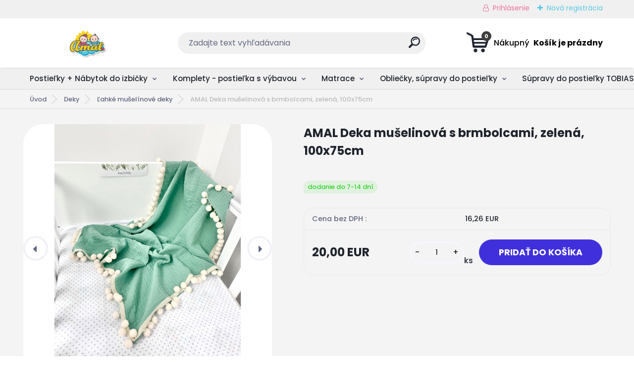

--- FILE ---
content_type: text/html; charset=utf-8
request_url: https://www.amal.sk/AMAL-Deka-muselinova-s-brmbolcami-zelena-100x75cm-d24484.htm
body_size: 25838
content:


        <!DOCTYPE html>
    <html xmlns:og="http://ogp.me/ns#" xmlns:fb="http://www.facebook.com/2008/fbml" lang="sk" class="tmpl__titanium">
      <head>
          <script>
              window.cookie_preferences = getCookieSettings('cookie_preferences');
              window.cookie_statistics = getCookieSettings('cookie_statistics');
              window.cookie_marketing = getCookieSettings('cookie_marketing');

              function getCookieSettings(cookie_name) {
                  if (document.cookie.length > 0)
                  {
                      cookie_start = document.cookie.indexOf(cookie_name + "=");
                      if (cookie_start != -1)
                      {
                          cookie_start = cookie_start + cookie_name.length + 1;
                          cookie_end = document.cookie.indexOf(";", cookie_start);
                          if (cookie_end == -1)
                          {
                              cookie_end = document.cookie.length;
                          }
                          return unescape(document.cookie.substring(cookie_start, cookie_end));
                      }
                  }
                  return false;
              }
          </script>
                    <script async src="https://www.googletagmanager.com/gtag/js?id=K8DNZFM"></script>
                <script>(function(w,d,s,l,i){w[l]=w[l]||[];w[l].push({'gtm.start':
          new Date().getTime(),event:'gtm.js'});var f=d.getElementsByTagName(s)[0],
        j=d.createElement(s),dl=l!='dataLayer'?'&l='+l:'';j.async=true;j.src=
        'https://www.googletagmanager.com/gtm.js?id='+i+dl;f.parentNode.insertBefore(j,f);
      })(window,document,'script','dataLayer','GTM-K8DNZFM');
        window.dataLayer = window.dataLayer || [];
        window.dataLayer.push({
            event: 'eec.pageview',
            clientIP: '18.218.176.XX'
        });

    </script>
            <title>Deky | AMAL Deka mušelinová s brmbolcami, zelená, 100x75cm | Všetko pre Vaše bábätko - AMAL.sk</title>
        <script type="text/javascript">var action_unavailable='action_unavailable';var id_language = 'sk';var id_country_code = 'SK';var language_code = 'sk-SK';var path_request = '/request.php';var type_request = 'POST';var cache_break = "2515"; var enable_console_debug = false; var enable_logging_errors = false;var administration_id_language = 'sk';var administration_id_country_code = 'SK';</script>          <script type="text/javascript" src="//ajax.googleapis.com/ajax/libs/jquery/1.8.3/jquery.min.js"></script>
          <script type="text/javascript" src="//code.jquery.com/ui/1.12.1/jquery-ui.min.js" ></script>
                  <script src="/wa_script/js/jquery.hoverIntent.minified.js?_=2025-01-14-11-59" type="text/javascript"></script>
        <script type="text/javascript" src="/admin/jscripts/jquery.qtip.min.js?_=2025-01-14-11-59"></script>
                  <script src="/wa_script/js/jquery.selectBoxIt.min.js?_=2025-01-14-11-59" type="text/javascript"></script>
                  <script src="/wa_script/js/bs_overlay.js?_=2025-01-14-11-59" type="text/javascript"></script>
        <script src="/wa_script/js/bs_design.js?_=2025-01-14-11-59" type="text/javascript"></script>
        <script src="/admin/jscripts/wa_translation.js?_=2025-01-14-11-59" type="text/javascript"></script>
        <link rel="stylesheet" type="text/css" href="/css/jquery.selectBoxIt.wa_script.css?_=2025-01-14-11-59" media="screen, projection">
        <link rel="stylesheet" type="text/css" href="/css/jquery.qtip.lupa.css?_=2025-01-14-11-59">
        
                  <script src="/wa_script/js/jquery.colorbox-min.js?_=2025-01-14-11-59" type="text/javascript"></script>
          <link rel="stylesheet" type="text/css" href="/css/colorbox.css?_=2025-01-14-11-59">
          <script type="text/javascript">
            jQuery(document).ready(function() {
              (function() {
                function createGalleries(rel) {
                  var regex = new RegExp(rel + "\\[(\\d+)]"),
                      m, group = "g_" + rel, groupN;
                  $("a[rel*=" + rel + "]").each(function() {
                    m = regex.exec(this.getAttribute("rel"));
                    if(m) {
                      groupN = group + m[1];
                    } else {
                      groupN = group;
                    }
                    $(this).colorbox({
                      rel: groupN,
                      slideshow:false,
                       maxWidth: "85%",
                       maxHeight: "85%",
                       returnFocus: false
                    });
                  });
                }
                createGalleries("lytebox");
                createGalleries("lyteshow");
              })();
            });</script>
          <script type="text/javascript">
      function init_products_hovers()
      {
        jQuery(".product").hoverIntent({
          over: function(){
            jQuery(this).find(".icons_width_hack").animate({width: "130px"}, 300, function(){});
          } ,
          out: function(){
            jQuery(this).find(".icons_width_hack").animate({width: "10px"}, 300, function(){});
          },
          interval: 40
        });
      }
      jQuery(document).ready(function(){

        jQuery(".param select, .sorting select").selectBoxIt();

        jQuery(".productFooter").click(function()
        {
          var $product_detail_link = jQuery(this).parent().find("a:first");

          if($product_detail_link.length && $product_detail_link.attr("href"))
          {
            window.location.href = $product_detail_link.attr("href");
          }
        });
        init_products_hovers();
        
        ebar_details_visibility = {};
        ebar_details_visibility["user"] = false;
        ebar_details_visibility["basket"] = false;

        ebar_details_timer = {};
        ebar_details_timer["user"] = setTimeout(function(){},100);
        ebar_details_timer["basket"] = setTimeout(function(){},100);

        function ebar_set_show($caller)
        {
          var $box_name = $($caller).attr("id").split("_")[0];

          ebar_details_visibility["user"] = false;
          ebar_details_visibility["basket"] = false;

          ebar_details_visibility[$box_name] = true;

          resolve_ebar_set_visibility("user");
          resolve_ebar_set_visibility("basket");
        }

        function ebar_set_hide($caller)
        {
          var $box_name = $($caller).attr("id").split("_")[0];

          ebar_details_visibility[$box_name] = false;

          clearTimeout(ebar_details_timer[$box_name]);
          ebar_details_timer[$box_name] = setTimeout(function(){resolve_ebar_set_visibility($box_name);},300);
        }

        function resolve_ebar_set_visibility($box_name)
        {
          if(   ebar_details_visibility[$box_name]
             && jQuery("#"+$box_name+"_detail").is(":hidden"))
          {
            jQuery("#"+$box_name+"_detail").slideDown(300);
          }
          else if(   !ebar_details_visibility[$box_name]
                  && jQuery("#"+$box_name+"_detail").not(":hidden"))
          {
            jQuery("#"+$box_name+"_detail").slideUp(0, function() {
              $(this).css({overflow: ""});
            });
          }
        }

        
        jQuery("#user_icon, #basket_icon").hoverIntent({
          over: function(){
            ebar_set_show(this);
            
          } ,
          out: function(){
            ebar_set_hide(this);
          },
          interval: 40
        });
        
        jQuery("#user_icon").click(function(e)
        {
          if(jQuery(e.target).attr("id") == "user_icon")
          {
            window.location.href = "https://www.amal.sk/amal-sk/e-login/";
          }
        });

        jQuery("#basket_icon").click(function(e)
        {
          if(jQuery(e.target).attr("id") == "basket_icon")
          {
            window.location.href = "https://www.amal.sk/amal-sk/e-basket/";
          }
        });
      
      });
    </script>        <meta http-equiv="Content-language" content="sk">
        <meta http-equiv="Content-Type" content="text/html; charset=utf-8">
        <meta name="language" content="slovak">
        <meta name="keywords" content="amal,deka,mušelinová,brmbolcami,,zelená,,100x75cm">
        <meta name="description" content="Nevyhnutný prvok výbavky - nenahraditeľný v období novorodencov a dojčiat.
Mušelin je dvojvrstvová tkanina vyrobená zo 100% bavlny, ktorá je">
        <meta name="revisit-after" content="1 Days">
        <meta name="distribution" content="global">
        <meta name="expires" content="never">
                  <meta name="expires" content="never">
                    <link rel="previewimage" href="https://www.amal.sk/fotky32663/fotos/_vyr_24484big_4834-large-default.jpg" />
                    <link rel="canonical" href="https://www.amal.sk/AMAL-Deka-muselinova-s-brmbolcami-zelena-100x75cm-d24484.htm?tab=description"/>
          <meta property="og:image" content="https://www.facebook.com/amalobchod" />
<meta property="og:image:secure_url" content="https://www.facebook.com/amalobchod" />
<meta property="og:image:type" content="image/jpeg" />
<meta property="og:url" content="http://www.amal.sk/amal-sk/eshop/64-1-Vyberove-rady/1632-2-Kolekcia-muselinova-ECO/5/24484-AMAL-Deka-muselinova-s-brmbolcami-zelena-100x75cm" />
<meta property="og:title" content="AMAL Deka mušelinová s brmbolcami, zelená, 100x75cm" />
<meta property="og:description" content="Nevyhnutný prvok výbavky - nenahraditeľný v období novorodencov a dojčiat.
Mušelin je dvojvrstvová tkanina vyrobená zo 100% bavlny, ktorá je" />
<meta property="og:type" content="product" />
<meta property="og:site_name" content="Všetko pre Vaše bábätko - AMAL.sk" />

<meta name="google-site-verification" content="yrNYx_joiCaNZ2ILXSRzWMD-B7h2UQDvq2lB2MUQaDA"/>            <meta name="robots" content="index, follow">
                      <link href="//www.amal.sk/fotky32663/favicon.ico" rel="icon" type="image/x-icon">
          <link rel="shortcut icon" type="image/x-icon" href="//www.amal.sk/fotky32663/favicon.ico">
                  <link rel="stylesheet" type="text/css" href="/css/lang_dependent_css/lang_sk.css?_=2025-01-14-11-59" media="screen, projection">
                <link rel='stylesheet' type='text/css' href='/wa_script/js/styles.css?_=2025-01-14-11-59'>
        <script language='javascript' type='text/javascript' src='/wa_script/js/javascripts.js?_=2025-01-14-11-59'></script>
        <script language='javascript' type='text/javascript' src='/wa_script/js/check_tel.js?_=2025-01-14-11-59'></script>
          <script src="/assets/javascripts/buy_button.js?_=2025-01-14-11-59"></script>
            <script type="text/javascript" src="/wa_script/js/bs_user.js?_=2025-01-14-11-59"></script>
        <script type="text/javascript" src="/wa_script/js/bs_fce.js?_=2025-01-14-11-59"></script>
        <script type="text/javascript" src="/wa_script/js/bs_fixed_bar.js?_=2025-01-14-11-59"></script>
        <script type="text/javascript" src="/bohemiasoft/js/bs.js?_=2025-01-14-11-59"></script>
        <script src="/wa_script/js/jquery.number.min.js?_=2025-01-14-11-59" type="text/javascript"></script>
        <script type="text/javascript">
            BS.User.id = 32663;
            BS.User.domain = "amal-sk";
            BS.User.is_responsive_layout = true;
            BS.User.max_search_query_length = 50;
            BS.User.max_autocomplete_words_count = 5;

            WA.Translation._autocompleter_ambiguous_query = ' Hľadaný výraz je pre našeptávač príliš všeobecný. Zadajte prosím ďalšie znaky, slová alebo pokračujte odoslaním formulára pre vyhľadávanie.';
            WA.Translation._autocompleter_no_results_found = ' Neboli nájdené žiadne produkty ani kategórie.';
            WA.Translation._error = " Chyba";
            WA.Translation._success = " Úspech";
            WA.Translation._warning = " Upozornenie";
            WA.Translation._multiples_inc_notify = '<p class="multiples-warning"><strong>Tento produkt je možné objednať iba v násobkoch #inc#. </strong><br><small>Vami zadaný počet kusov bol navýšený podľa tohto násobku.</small></p>';
            WA.Translation._shipping_change_selected = " Zmeniť...";
            WA.Translation._shipping_deliver_to_address = "_shipping_deliver_to_address";

            BS.Design.template = {
              name: "titanium",
              is_selected: function(name) {
                if(Array.isArray(name)) {
                  return name.indexOf(this.name) > -1;
                } else {
                  return name === this.name;
                }
              }
            };
            BS.Design.isLayout3 = true;
            BS.Design.templates = {
              TEMPLATE_ARGON: "argon",TEMPLATE_NEON: "neon",TEMPLATE_CARBON: "carbon",TEMPLATE_XENON: "xenon",TEMPLATE_AURUM: "aurum",TEMPLATE_CUPRUM: "cuprum",TEMPLATE_ERBIUM: "erbium",TEMPLATE_CADMIUM: "cadmium",TEMPLATE_BARIUM: "barium",TEMPLATE_CHROMIUM: "chromium",TEMPLATE_SILICIUM: "silicium",TEMPLATE_IRIDIUM: "iridium",TEMPLATE_INDIUM: "indium",TEMPLATE_OXYGEN: "oxygen",TEMPLATE_HELIUM: "helium",TEMPLATE_FLUOR: "fluor",TEMPLATE_FERRUM: "ferrum",TEMPLATE_TERBIUM: "terbium",TEMPLATE_URANIUM: "uranium",TEMPLATE_ZINCUM: "zincum",TEMPLATE_CERIUM: "cerium",TEMPLATE_KRYPTON: "krypton",TEMPLATE_THORIUM: "thorium",TEMPLATE_ETHERUM: "etherum",TEMPLATE_KRYPTONIT: "kryptonit",TEMPLATE_TITANIUM: "titanium",TEMPLATE_PLATINUM: "platinum"            };
        </script>
        <meta name="facebook-domain-verification" content="rbkrjb1evraac8sgit3cea99yut4h9">
          <script src="/js/progress_button/modernizr.custom.js"></script>
                      <link rel="stylesheet" type="text/css" href="/bower_components/owl.carousel/dist/assets/owl.carousel.min.css" />
            <link rel="stylesheet" type="text/css" href="/bower_components/owl.carousel/dist/assets/owl.theme.default.min.css" />
            <script src="/bower_components/owl.carousel/dist/owl.carousel.min.js"></script>
                      <link rel="stylesheet" type="text/css" href="/bower_components/priority-nav/dist/priority-nav-core.css" />
            <script src="/bower_components/priority-nav/dist/priority-nav.js"></script>
                      <link rel="stylesheet" type="text/css" href="//static.bohemiasoft.com/jave/style.css?_=2025-01-14-11-59" media="screen">
                    <link rel="stylesheet" type="text/css" href="/css/font-awesome.4.7.0.min.css" media="screen">
          <link rel="stylesheet" type="text/css" href="/sablony/nove/titanium/titaniumpurple/css/product_var3.css?_=2025-01-14-11-59" media="screen">
          <style>
    :root {
        --primary: #4030dc;
        --primary-dark: #2b1eb5;
        --secondary: #f6f7fc;
        --secondary-v2: #626780;
        --element-color: #1f242d;
        --stars: #ffcf15;
        --sale: #c91e1e;
        
        --empty-basket-text: " Košík je prázdny";
        --full-shopping-basket-text: "nákupný košík";
        --choose-delivery-method-text: "Výber spôsobu doručenia";
        --choose-payment-method-text: "Výber spôsobu platby";
        --free-price-text: "Zadarmo";
        --continue-without-login-text: "Pokračovanie bez prihlásenia";
        --summary-order-text: "Súhrn vašej objednávky";
        --cart-contents-text: "Váš košík";
        --in-login-text: "Prihlásenie";
        --in-registration-text: "Nová registrácia";
        --in-forgotten-pass-text: "";
        --price-list-filter-text: "Cenník";
        --search-see-everything-text: "Vidieť všetko";
        --discount-code-text: "Mám zľavový kód";
        --searched-cats-text: "Vyhľadávané kategórie";
        --back-to-eshop-text: "Späť do e-shopu";
        --to-category-menu-text: "Do kategórie";
        --back-menu-text: "Späť";
        --pagination-next-text: "Ďalšie";
        --pagination-previous-text: "Predchádzajúci";
        --cookies-files-text: "Súbory cookie";
        --newsletter-button-text: "Odoberať";
        --newsletter-be-up-to-date-text: "Buďte v obraze";
        --specify-params-text: "Vybrať parametre";
        --article-tags-text: "Tagy článku";
        --watch-product-text: "Sledovať produkt";
        --notfull-shopping-text: "Nákupný";
        --notfull-basket-is-empty-text: " Košík je prázdny";
        --whole-blog-article-text: "Celý článok";
        --basket-content-text: " Obsah košíka";
        --products-in-cat-text: " Produkty v kategórii";
        
    }
</style>
          <link rel="stylesheet"
                type="text/css"
                id="tpl-editor-stylesheet"
                href="/sablony/nove/titanium/titaniumpurple/css/colors.css?_=2025-01-14-11-59"
                media="screen">

          <meta name="viewport" content="width=device-width, initial-scale=1.0">
          <link rel="stylesheet" 
                   type="text/css" 
                   href="https://static.bohemiasoft.com/custom-css/titanium.css?_1763555132" 
                   media="screen"><style type="text/css">
               <!--#site_logo{
                  width: 275px;
                  height: 100px;
                  background-image: url('/fotky32663/design_setup/images/logo_logo-na-fa.png?cache_time=1684499562');
                  background-repeat: no-repeat;
                  
                }html body .myheader { 
          background-image: none;
          border: black;
          background-repeat: repeat;
          background-position: 0px 0px;
          background-color: #ffffff;
        }#page_background{
                  background-image: none;
                  background-repeat: repeat;
                  background-position: 0px 0px;
                  background-color: #f4f4f4;
                }.bgLupa{
                  padding: 0;
                  border: none;
                }

 :root { 
 }
-->
                </style>          <link rel="stylesheet" type="text/css" href="/fotky32663/design_setup/css/user_defined.css?_=1737390417" media="screen, projection">
                    <script type="text/javascript" src="/admin/jscripts/wa_dialogs.js?_=2025-01-14-11-59"></script>
        <script async src="https://www.googletagmanager.com/gtag/js?id=UA-144821361-1"></script><script>
window.dataLayer = window.dataLayer || [];
function gtag(){dataLayer.push(arguments);}
gtag('js', new Date());
gtag('config', 'UA-144821361-1', { debug_mode: true });
</script>        <script type="text/javascript" src="/wa_script/js/search_autocompleter.js?_=2025-01-14-11-59"></script>
              <script>
              WA.Translation._complete_specification = "Kompletné špecifikácie";
              WA.Translation._dont_have_acc = "Nemáte účet? ";
              WA.Translation._have_acc = "Máte už účet? ";
              WA.Translation._register_titanium = "Zaregistrovať sa";
              WA.Translation._login_titanium = "Prihlásiť";
              WA.Translation._placeholder_voucher = "Sem vložte kód";
          </script>
                <script src="/wa_script/js/template/titanium/script.js?_=2025-01-14-11-59"></script>
                    <link rel="stylesheet" type="text/css" href="/assets/vendor/magnific-popup/magnific-popup.css" />
      <script src="/assets/vendor/magnific-popup/jquery.magnific-popup.js"></script>
      <script type="text/javascript">
        BS.env = {
          decPoint: ",",
          basketFloatEnabled: false        };
      </script>
      <script type="text/javascript" src="/node_modules/select2/dist/js/select2.min.js"></script>
      <script type="text/javascript" src="/node_modules/maximize-select2-height/maximize-select2-height.min.js"></script>
      <script type="text/javascript">
        (function() {
          $.fn.select2.defaults.set("language", {
            noResults: function() {return " Žiadny záznam nebol nájdený"},
            inputTooShort: function(o) {
              var n = o.minimum - o.input.length;
              return "_input_too_short".replace("#N#", n);
            }
          });
          $.fn.select2.defaults.set("width", "100%")
        })();

      </script>
      <link type="text/css" rel="stylesheet" href="/node_modules/select2/dist/css/select2.min.css" />
      <script type="text/javascript" src="/wa_script/js/countdown_timer.js?_=2025-01-14-11-59"></script>
      <script type="text/javascript" src="/wa_script/js/app.js?_=2025-01-14-11-59"></script>
      <script type="text/javascript" src="/node_modules/jquery-validation/dist/jquery.validate.min.js"></script>

                <link rel="stylesheet" type="text/css" href="/fotky32663/design_setup/css/__style.css?_=1685353758" />
          
          </head>
          <script type="text/javascript">
        var fb_pixel = 'active';
      </script>
      <script type="text/javascript" src="/wa_script/js/fb_pixel_func.js"></script>
      <script>add_to_cart_default_basket_settings();</script>  <body class="lang-sk layout3 not-home page-product-detail page-product-24484 basket-empty slider_available template-slider-disabled vat-payer-y alternative-currency-n" >
      <!-- Google Tag Manager (noscript) end -->
    <noscript><iframe src="https://www.googletagmanager.com/ns.html?id=GTM-K8DNZFM"
                      height="0" width="0" style="display:none;visibility:hidden"></iframe></noscript>
    <!-- End Google Tag Manager (noscript) -->
          <a name="topweb"></a>
        
  <div id="responsive_layout_large"></div><div id="page">      <div class="top-bar" id="topBar">
                  <div class="top-bar-login">
                          <span class="user-login"><a href="/amal-sk/e-login">Prihlásenie</a></span>
              <span class="user-register"><a href="/amal-sk/e-register">Nová registrácia</a></span>
                        </div>
                        </div>
          <script type="text/javascript">
      var responsive_articlemenu_name = ' Menu';
      var responsive_eshopmenu_name = ' E-shop';
    </script>
        <link rel="stylesheet" type="text/css" href="/css/masterslider.css?_=2025-01-14-11-59" media="screen, projection">
    <script type="text/javascript" src="/js/masterslider.min.js"></script>
    <div class="myheader">
                <div class="navigate_bar">
            <div class="logo-wrapper">
            <a id="site_logo" href="//www.amal.sk" class="mylogo" aria-label="Logo"></a>
    </div>
                <div id="search">
      <form name="search" id="searchForm" action="/search-engine.htm" method="GET" enctype="multipart/form-data">
        <label for="q" class="title_left2"> Hľadanie</label>
        <p>
          <input name="slovo" type="text" class="inputBox" id="q" placeholder=" Zadajte text vyhľadávania" maxlength="50">
          
          <input type="hidden" id="source_service" value="www.webareal.sk">
        </p>
        <div class="wrapper_search_submit">
          <input type="submit" class="search_submit" aria-label="search" name="search_submit" value="">
        </div>
        <div id="search_setup_area">
          <input id="hledatjak2" checked="checked" type="radio" name="hledatjak" value="2">
          <label for="hledatjak2">Hľadať v tovare</label>
          <br />
          <input id="hledatjak1"  type="radio" name="hledatjak" value="1">
          <label for="hledatjak1">Hľadať v článkoch</label>
                    <script type="text/javascript">
            function resolve_search_mode_visibility()
            {
              if (jQuery('form[name=search] input').is(':focus'))
              {
                if (jQuery('#search_setup_area').is(':hidden'))
                {
                  jQuery('#search_setup_area').slideDown(400);
                }
              }
              else
              {
                if (jQuery('#search_setup_area').not(':hidden'))
                {
                  jQuery('#search_setup_area').slideUp(400);
                }
              }
            }

            $('form[name=search] input').click(function() {
              this.focus();
            });

            jQuery('form[name=search] input')
                .focus(function() {
                  resolve_search_mode_visibility();
                })
                .blur(function() {
                  setTimeout(function() {
                    resolve_search_mode_visibility();
                  }, 1000);
                });

          </script>
                  </div>
      </form>
    </div>
            
  <div id="ebar" class="" >        <div id="basket_icon" >
            <div id="basket_detail">
                <div id="basket_arrow_tag"></div>
                <div id="basket_content_tag">
                    <a id="quantity_tag" href="/amal-sk/e-basket" rel="nofollow" class="elink"><span class="quantity_count">0</span>
                    <span class="basket_empty"> Váš nákupný košík <span class="bold">je prázdny</span></span></a>                </div>
            </div>
        </div>
                </div>      </div>
          </div>
        <div class="eshop-menu drop-menu" id="dropMenu">
      <div id="dropMenuWrapper">
            <div class="menu-wrapper leftmenu" id="menuWrapper">
          <ul class="root-eshop-menu" id="menuContent">
              <li class="home-button">
              <a href="//www.amal.sk">
      <i class="fa fa-home" aria-hidden="true"></i>
    </a>
            </li>
            <li class="eshop-menu-item item-1 has-submenu">
            <a class="item-link level-1" href="/Postielky-Nabytok-do-izbicky-c17_0_1.htm">Postieľky + Nábytok do izbičky</a>
          <ul class="eshop-submenu-root menu-level-2">
          <li class="eshop-menu-item item-1">
            <div class="menu-item-box">
                  <div class="menu-item-img">
            <a href="/Postielky-Nabytok-do-izbicky-c17_619_2.htm" title="Detské postieľky">
              <img src="/fotky32663/icons/post.png" title="Detské postieľky" alt="Detské postieľky" />
            </a>
          </div>
                  <div class="menu-item-cat">
          <a class="item-link level-2" href="/Postielky-Nabytok-do-izbicky-c17_619_2.htm">Detské postieľky</a>
                  </div>
      </div>
          </li>
        <li class="eshop-menu-item item-2 has-submenu">
            <div class="menu-item-box">
                  <div class="menu-item-img">
            <a href="/Postielky-Nabytok-do-izbicky-c17_620_2.htm" title="Komody, skrine, regále">
              <img src="/fotky32663/icons/komod.png" title="Komody, skrine, regále" alt="Komody, skrine, regále" />
            </a>
          </div>
                  <div class="menu-item-cat">
          <a class="item-link level-2" href="/Postielky-Nabytok-do-izbicky-c17_620_2.htm">Komody, skrine, regále</a>
              <ul class="eshop-submenu-root menu-level-3">
          <li class="eshop-menu-item item-1">
            <a class="item-link level-3" href="/Postielky-Nabytok-do-izbicky-c17_1810_3.htm">Komody s prebaľovacím pultom</a>
          </li>
        <li class="eshop-menu-item item-2">
            <a class="item-link level-3" href="/Postielky-Nabytok-do-izbicky-c17_1811_3.htm">Skrine šatníkové</a>
          </li>
        <li class="eshop-menu-item item-3">
            <a class="item-link level-3" href="/Postielky-Nabytok-do-izbicky-c17_1812_3.htm">Regále do izbičky</a>
          </li>
        </ul>
            </div>
      </div>
          </li>
        <li class="eshop-menu-item item-3 has-submenu">
            <div class="menu-item-box">
                  <div class="menu-item-img">
            <a href="/Postielky-Nabytok-do-izbicky-c17_621_2.htm" title="Zostavy nábytku">
              <img src="/fotky32663/icons/zost-komod.png" title="Zostavy nábytku" alt="Zostavy nábytku" />
            </a>
          </div>
                  <div class="menu-item-cat">
          <a class="item-link level-2" href="/Postielky-Nabytok-do-izbicky-c17_621_2.htm">Zostavy nábytku</a>
              <ul class="eshop-submenu-root menu-level-3">
          <li class="eshop-menu-item item-1">
            <a class="item-link level-3" href="/Postielky-Nabytok-do-izbicky-c17_1574_3.htm">Zostava - postieľka + komoda</a>
          </li>
        <li class="eshop-menu-item item-2">
            <a class="item-link level-3" href="/Postielky-Nabytok-do-izbicky-c17_1575_3.htm">Postieľka + komoda + skriňa</a>
          </li>
        <li class="eshop-menu-item item-3">
            <a class="item-link level-3" href="/Postielky-Nabytok-do-izbicky-c17_1576_3.htm">Postieľka+komoda+skriňa+regál</a>
          </li>
        <li class="eshop-menu-item item-4">
            <a class="item-link level-3" href="/Postielky-Nabytok-do-izbicky-c17_1823_3.htm">Komoda + skriňa + regál</a>
          </li>
        </ul>
            </div>
      </div>
          </li>
        <li class="eshop-menu-item item-4 has-submenu">
            <div class="menu-item-box">
                  <div class="menu-item-img">
            <a href="/Postielky-Nabytok-do-izbicky-c17_1800_2.htm" title="Detská izba - Kolekcie nábytku">
              <img src="/fotky32663/icons/Megan-1-Carmen-2.jpg" title="Detská izba - Kolekcie nábytku" alt="Detská izba - Kolekcie nábytku" />
            </a>
          </div>
                  <div class="menu-item-cat">
          <a class="item-link level-2" href="/Postielky-Nabytok-do-izbicky-c17_1800_2.htm">Detská izba - Kolekcie nábytku</a>
              <ul class="eshop-submenu-root menu-level-3">
          <li class="eshop-menu-item item-1">
            <a class="item-link level-3" href="/Postielky-Nabytok-do-izbicky-c17_1801_3.htm">Kolekcia ELISE</a>
          </li>
        <li class="eshop-menu-item item-2">
            <a class="item-link level-3" href="/Postielky-Nabytok-do-izbicky-c17_1802_3.htm">Kolekcia JAS</a>
          </li>
        <li class="eshop-menu-item item-3">
            <a class="item-link level-3" href="/Postielky-Nabytok-do-izbicky-c17_1803_3.htm">Kolekcia VIKY</a>
          </li>
        <li class="eshop-menu-item item-4">
            <a class="item-link level-3" href="/Postielky-Nabytok-do-izbicky-c17_1813_3.htm">Kolekcia KATIE</a>
          </li>
        <li class="eshop-menu-item item-5">
            <a class="item-link level-3" href="/Postielky-Nabytok-do-izbicky-c17_1814_3.htm">Kolekcia MEGAN 1</a>
          </li>
        <li class="eshop-menu-item item-6">
            <a class="item-link level-3" href="/Postielky-Nabytok-do-izbicky-c17_1815_3.htm">Kolekcia MEGAN II</a>
          </li>
        <li class="eshop-menu-item item-7">
            <a class="item-link level-3" href="/Postielky-Nabytok-do-izbicky-c17_1816_3.htm">Kolekcia BIANKA + LITTLE ANGEL</a>
          </li>
        <li class="eshop-menu-item item-8">
            <a class="item-link level-3" href="/Postielky-Nabytok-do-izbicky-c17_1818_3.htm">Kolekcia VIKTORY</a>
          </li>
        <li class="eshop-menu-item item-9">
            <a class="item-link level-3" href="/Postielky-Nabytok-do-izbicky-c17_1817_3.htm">Kolekcia AMELY + CHARLOTTE</a>
          </li>
        <li class="eshop-menu-item item-10">
            <a class="item-link level-3" href="/Postielky-Nabytok-do-izbicky-c17_1819_3.htm">Kolekcia CARMEN</a>
          </li>
        <li class="eshop-menu-item item-11">
            <a class="item-link level-3" href="/Postielky-Nabytok-do-izbicky-c17_1820_3.htm">Kolekcia CHARLIE </a>
          </li>
        </ul>
            </div>
      </div>
          </li>
        <li class="eshop-menu-item item-5">
            <div class="menu-item-box">
                  <div class="menu-item-img">
            <a href="/Postielky-Nabytok-do-izbicky-c17_778_2.htm" title="Detské postele, od 140x70 cm">
              <img src="/fotky32663/icons/postel.png" title="Detské postele, od 140x70 cm" alt="Detské postele, od 140x70 cm" />
            </a>
          </div>
                  <div class="menu-item-cat">
          <a class="item-link level-2" href="/Postielky-Nabytok-do-izbicky-c17_778_2.htm">Detské postele, od 140x70 cm</a>
                  </div>
      </div>
          </li>
        </ul>
        </li>
        <li class="eshop-menu-item item-2 has-submenu">
            <a class="item-link level-1" href="/Komplety-postielka-s-vybavou-c45_0_1.htm">Komplety - postieľka s výbavou</a>
          <ul class="eshop-submenu-root menu-level-2">
          <li class="eshop-menu-item item-1">
            <div class="menu-item-box">
                  <div class="menu-item-img">
            <a href="/Komplety-postielka-s-vybavou-c45_626_2.htm" title="Postieľky s výbavou, 120x60 cm">
              <img src="/fotky32663/icons/megan.jpg" title="Postieľky s výbavou, 120x60 cm" alt="Postieľky s výbavou, 120x60 cm" />
            </a>
          </div>
                  <div class="menu-item-cat">
          <a class="item-link level-2" href="/Komplety-postielka-s-vybavou-c45_626_2.htm">Postieľky s výbavou, 120x60 cm</a>
                  </div>
      </div>
          </li>
        <li class="eshop-menu-item item-2">
            <div class="menu-item-box">
                  <div class="menu-item-img">
            <a href="/Komplety-postielka-s-vybavou-c45_768_2.htm" title="Zmenšené postieľky, 100x50 cm">
              <img src="/fotky32663/icons/tobias.jpg" title="Zmenšené postieľky, 100x50 cm" alt="Zmenšené postieľky, 100x50 cm" />
            </a>
          </div>
                  <div class="menu-item-cat">
          <a class="item-link level-2" href="/Komplety-postielka-s-vybavou-c45_768_2.htm">Zmenšené postieľky, 100x50 cm</a>
                  </div>
      </div>
          </li>
        <li class="eshop-menu-item item-3">
            <div class="menu-item-box">
                  <div class="menu-item-img">
            <a href="/Komplety-postielka-s-vybavou-c45_1822_2.htm" title="Kolísky -komplety, 90x40 cm">
              <img src="/fotky32663/icons/koliska.jpg" title="Kolísky -komplety, 90x40 cm" alt="Kolísky -komplety, 90x40 cm" />
            </a>
          </div>
                  <div class="menu-item-cat">
          <a class="item-link level-2" href="/Komplety-postielka-s-vybavou-c45_1822_2.htm">Kolísky -komplety, 90x40 cm</a>
                  </div>
      </div>
          </li>
        </ul>
        </li>
        <li class="eshop-menu-item item-3 has-submenu">
            <a class="item-link level-1" href="/Matrace-c65_0_1.htm">Matrace</a>
          <ul class="eshop-submenu-root menu-level-2">
          <li class="eshop-menu-item item-1">
            <div class="menu-item-box">
                  <div class="menu-item-img">
            <a href="/Matrace-c65_1764_2.htm" title="Do kolísky, 90x40 cm">
              <img src="/fotky32663/icons/pmk-2.jpg" title="Do kolísky, 90x40 cm" alt="Do kolísky, 90x40 cm" />
            </a>
          </div>
                  <div class="menu-item-cat">
          <a class="item-link level-2" href="/Matrace-c65_1764_2.htm">Do kolísky, 90x40 cm</a>
                  </div>
      </div>
          </li>
        <li class="eshop-menu-item item-2">
            <div class="menu-item-box">
                  <div class="menu-item-img">
            <a href="/Matrace-c65_1765_2.htm" title="Do zmenšenej TOBIAS, 100x50 cm">
              <img src="/fotky32663/icons/kokos-molitan-3.jpg" title="Do zmenšenej TOBIAS, 100x50 cm" alt="Do zmenšenej TOBIAS, 100x50 cm" />
            </a>
          </div>
                  <div class="menu-item-cat">
          <a class="item-link level-2" href="/Matrace-c65_1765_2.htm">Do zmenšenej TOBIAS, 100x50 cm</a>
                  </div>
      </div>
          </li>
        <li class="eshop-menu-item item-3">
            <div class="menu-item-box">
                  <div class="menu-item-img">
            <a href="/Matrace-c65_1766_2.htm" title="Do detskej postieľky, 120x60cm">
              <img src="/fotky32663/icons/latex-kokos-2.jpg" title="Do detskej postieľky, 120x60cm" alt="Do detskej postieľky, 120x60cm" />
            </a>
          </div>
                  <div class="menu-item-cat">
          <a class="item-link level-2" href="/Matrace-c65_1766_2.htm">Do detskej postieľky, 120x60cm</a>
                  </div>
      </div>
          </li>
        <li class="eshop-menu-item item-4">
            <div class="menu-item-box">
                  <div class="menu-item-img">
            <a href="/Matrace-c65_1767_2.htm" title="Do detskej postele, 140x70 cm">
              <img src="/fotky32663/icons/molitan-3.jpg" title="Do detskej postele, 140x70 cm" alt="Do detskej postele, 140x70 cm" />
            </a>
          </div>
                  <div class="menu-item-cat">
          <a class="item-link level-2" href="/Matrace-c65_1767_2.htm">Do detskej postele, 140x70 cm</a>
                  </div>
      </div>
          </li>
        </ul>
        </li>
        <li class="eshop-menu-item item-4 has-submenu">
            <a class="item-link level-1" href="/Obliecky-supravy-do-postielky-c40_0_1.htm">Obliečky, súpravy do postieľky</a>
          <ul class="eshop-submenu-root menu-level-2">
          <li class="eshop-menu-item item-1">
            <div class="menu-item-box">
                  <div class="menu-item-img">
            <a href="/Obliecky-supravy-do-postielky-c40_777_2.htm" title="Súpravy z kolekcie ROYAL">
              <img src="/fotky32663/icons/boho-k-3.png" title="Súpravy z kolekcie ROYAL" alt="Súpravy z kolekcie ROYAL" />
            </a>
          </div>
                  <div class="menu-item-cat">
          <a class="item-link level-2" href="/Obliecky-supravy-do-postielky-c40_777_2.htm">Súpravy z kolekcie ROYAL</a>
                  </div>
      </div>
          </li>
        <li class="eshop-menu-item item-2">
            <div class="menu-item-box">
                  <div class="menu-item-img">
            <a href="/Obliecky-supravy-do-postielky-c40_646_2.htm" title="TOP -Súpravy z kolekcie KLASIK">
              <img src="/fotky32663/icons/klasik-k.png" title="TOP -Súpravy z kolekcie KLASIK" alt="TOP -Súpravy z kolekcie KLASIK" />
            </a>
          </div>
                  <div class="menu-item-cat">
          <a class="item-link level-2" href="/Obliecky-supravy-do-postielky-c40_646_2.htm">TOP -Súpravy z kolekcie KLASIK</a>
                  </div>
      </div>
          </li>
        <li class="eshop-menu-item item-3">
            <div class="menu-item-box">
                  <div class="menu-item-img">
            <a href="/Obliecky-supravy-do-postielky-c40_733_2.htm" title="Súpravy z kolekcie DUO">
              <img src="/fotky32663/icons/ikonka-duo.png" title="Súpravy z kolekcie DUO" alt="Súpravy z kolekcie DUO" />
            </a>
          </div>
                  <div class="menu-item-cat">
          <a class="item-link level-2" href="/Obliecky-supravy-do-postielky-c40_733_2.htm">Súpravy z kolekcie DUO</a>
                  </div>
      </div>
          </li>
        <li class="eshop-menu-item item-4">
            <div class="menu-item-box">
                  <div class="menu-item-img">
            <a href="/Obliecky-supravy-do-postielky-c40_639_2.htm" title="Súpravy z kolekcie HRÁŠKY ">
              <img src="/fotky32663/icons/ikonka-hrasky.png" title="Súpravy z kolekcie HRÁŠKY " alt="Súpravy z kolekcie HRÁŠKY " />
            </a>
          </div>
                  <div class="menu-item-cat">
          <a class="item-link level-2" href="/Obliecky-supravy-do-postielky-c40_639_2.htm">Súpravy z kolekcie HRÁŠKY </a>
                  </div>
      </div>
          </li>
        <li class="eshop-menu-item item-5">
            <div class="menu-item-box">
                  <div class="menu-item-img">
            <a href="/Obliecky-supravy-do-postielky-c40_746_2.htm" title="Súpravy z kolekcie DECOR">
              <img src="/fotky32663/icons/ikonka-dekor.png" title="Súpravy z kolekcie DECOR" alt="Súpravy z kolekcie DECOR" />
            </a>
          </div>
                  <div class="menu-item-cat">
          <a class="item-link level-2" href="/Obliecky-supravy-do-postielky-c40_746_2.htm">Súpravy z kolekcie DECOR</a>
                  </div>
      </div>
          </li>
        <li class="eshop-menu-item item-6">
            <div class="menu-item-box">
                  <div class="menu-item-img">
            <a href="/Obliecky-supravy-do-postielky-c40_755_2.htm" title="Súpravy z kolekcie NATURE">
              <img src="/fotky32663/icons/nature-k-3.png" title="Súpravy z kolekcie NATURE" alt="Súpravy z kolekcie NATURE" />
            </a>
          </div>
                  <div class="menu-item-cat">
          <a class="item-link level-2" href="/Obliecky-supravy-do-postielky-c40_755_2.htm">Súpravy z kolekcie NATURE</a>
                  </div>
      </div>
          </li>
        <li class="eshop-menu-item item-7">
            <div class="menu-item-box">
                  <div class="menu-item-img">
            <a href="/Obliecky-supravy-do-postielky-c40_721_2.htm" title="Súpravy z kolekcie HAPPY">
              <img src="/fotky32663/icons/happy-k.png" title="Súpravy z kolekcie HAPPY" alt="Súpravy z kolekcie HAPPY" />
            </a>
          </div>
                  <div class="menu-item-cat">
          <a class="item-link level-2" href="/Obliecky-supravy-do-postielky-c40_721_2.htm">Súpravy z kolekcie HAPPY</a>
                  </div>
      </div>
          </li>
        <li class="eshop-menu-item item-8 has-submenu">
            <div class="menu-item-box">
                  <div class="menu-item-img">
            <a href="/Obliecky-supravy-do-postielky-c40_1067_2.htm" title="Súpravy mušelínové ECO">
              <img src="/fotky32663/icons/muselinova-1.jpg" title="Súpravy mušelínové ECO" alt="Súpravy mušelínové ECO" />
            </a>
          </div>
                  <div class="menu-item-cat">
          <a class="item-link level-2" href="/Obliecky-supravy-do-postielky-c40_1067_2.htm">Súpravy mušelínové ECO</a>
              <ul class="eshop-submenu-root menu-level-3">
          <li class="eshop-menu-item item-1">
            <a class="item-link level-3" href="/Obliecky-supravy-do-postielky-c40_1804_3.htm">Súpravy do postieľky - mušelín</a>
          </li>
        <li class="eshop-menu-item item-2">
            <a class="item-link level-3" href="/Obliecky-supravy-do-postielky-c40_1805_3.htm">Vankúšiky ozdobné mušelínové</a>
          </li>
        </ul>
            </div>
      </div>
          </li>
        <li class="eshop-menu-item item-9">
            <div class="menu-item-box">
                  <div class="menu-item-img">
            <a href="/Obliecky-supravy-do-postielky-c40_710_2.htm" title="Súpravy z kolekcie MINKY">
              <img src="/fotky32663/icons/ikonka-minky.png" title="Súpravy z kolekcie MINKY" alt="Súpravy z kolekcie MINKY" />
            </a>
          </div>
                  <div class="menu-item-cat">
          <a class="item-link level-2" href="/Obliecky-supravy-do-postielky-c40_710_2.htm">Súpravy z kolekcie MINKY</a>
                  </div>
      </div>
          </li>
        <li class="eshop-menu-item item-10 has-submenu">
            <div class="menu-item-box">
                  <div class="menu-item-img">
            <a href="/Obliecky-supravy-do-postielky-c40_691_2.htm" title="Súpravy z kolekcie SWEET">
              <img src="/fotky32663/icons/sweet-k.png" title="Súpravy z kolekcie SWEET" alt="Súpravy z kolekcie SWEET" />
            </a>
          </div>
                  <div class="menu-item-cat">
          <a class="item-link level-2" href="/Obliecky-supravy-do-postielky-c40_691_2.htm">Súpravy z kolekcie SWEET</a>
              <ul class="eshop-submenu-root menu-level-3">
          <li class="eshop-menu-item item-1">
            <a class="item-link level-3" href="/Obliecky-supravy-do-postielky-c40_693_3.htm">2-dielne súpravy do postieľky</a>
          </li>
        <li class="eshop-menu-item item-2">
            <a class="item-link level-3" href="/Obliecky-supravy-do-postielky-c40_694_3.htm">4-dielne súpravy do postieľky</a>
          </li>
        <li class="eshop-menu-item item-3">
            <a class="item-link level-3" href="/Obliecky-supravy-do-postielky-c40_695_3.htm">7-dielne súpravy do postieľky</a>
          </li>
        <li class="eshop-menu-item item-4">
            <a class="item-link level-3" href="/Obliecky-supravy-do-postielky-c40_696_3.htm">9-dielne súpravy do postieľky</a>
          </li>
        </ul>
            </div>
      </div>
          </li>
        <li class="eshop-menu-item item-11 has-submenu">
            <div class="menu-item-box">
                  <div class="menu-item-img">
            <a href="/Obliecky-supravy-do-postielky-c40_655_2.htm" title="Súpravy z kolekcie KOMFORT">
              <img src="/fotky32663/icons/komfort-k.png" title="Súpravy z kolekcie KOMFORT" alt="Súpravy z kolekcie KOMFORT" />
            </a>
          </div>
                  <div class="menu-item-cat">
          <a class="item-link level-2" href="/Obliecky-supravy-do-postielky-c40_655_2.htm">Súpravy z kolekcie KOMFORT</a>
              <ul class="eshop-submenu-root menu-level-3">
          <li class="eshop-menu-item item-1">
            <a class="item-link level-3" href="/Obliecky-supravy-do-postielky-c40_656_3.htm">Vreckáre z kolekcie KOMFORT</a>
          </li>
        <li class="eshop-menu-item item-2">
            <a class="item-link level-3" href="/Obliecky-supravy-do-postielky-c40_657_3.htm">Kapsy z kolekcie KOMFORT</a>
          </li>
        <li class="eshop-menu-item item-3">
            <a class="item-link level-3" href="/Obliecky-supravy-do-postielky-c40_658_3.htm">2-dielne súpravy do postieľky</a>
          </li>
        <li class="eshop-menu-item item-4">
            <a class="item-link level-3" href="/Obliecky-supravy-do-postielky-c40_659_3.htm">4-dielne súpravy do postieľky</a>
          </li>
        <li class="eshop-menu-item item-5">
            <a class="item-link level-3" href="/Obliecky-supravy-do-postielky-c40_660_3.htm">5-dielne súpravy do postieľky</a>
          </li>
        <li class="eshop-menu-item item-6">
            <a class="item-link level-3" href="/Obliecky-supravy-do-postielky-c40_661_3.htm">6-dielne súpravy do postieľky</a>
          </li>
        <li class="eshop-menu-item item-7">
            <a class="item-link level-3" href="/Obliecky-supravy-do-postielky-c40_662_3.htm">7-dielne súpravy do postieľky</a>
          </li>
        <li class="eshop-menu-item item-8">
            <a class="item-link level-3" href="/Obliecky-supravy-do-postielky-c40_663_3.htm">8-dielne súpravy do postieľky</a>
          </li>
        <li class="eshop-menu-item item-9">
            <a class="item-link level-3" href="/Obliecky-supravy-do-postielky-c40_664_3.htm">9-dielne súpravy do postieľky</a>
          </li>
        <li class="eshop-menu-item item-10">
            <a class="item-link level-3" href="/Obliecky-supravy-do-postielky-c40_665_3.htm">10-dielne súpravy do postieľky</a>
          </li>
        <li class="eshop-menu-item item-11">
            <a class="item-link level-3" href="/Obliecky-supravy-do-postielky-c40_666_3.htm">11-dielne súpravy do postieľky</a>
          </li>
        <li class="eshop-menu-item item-12">
            <a class="item-link level-3" href="/Obliecky-supravy-do-postielky-c40_667_3.htm">14-dielne súpravy do postieľky</a>
          </li>
        </ul>
            </div>
      </div>
          </li>
        <li class="eshop-menu-item item-12 has-submenu">
            <div class="menu-item-box">
                  <div class="menu-item-img">
            <a href="/Obliecky-supravy-do-postielky-c40_668_2.htm" title="Súpravy z kolekcie LUX">
              <img src="/fotky32663/icons/ikonka-lux.png" title="Súpravy z kolekcie LUX" alt="Súpravy z kolekcie LUX" />
            </a>
          </div>
                  <div class="menu-item-cat">
          <a class="item-link level-2" href="/Obliecky-supravy-do-postielky-c40_668_2.htm">Súpravy z kolekcie LUX</a>
              <ul class="eshop-submenu-root menu-level-3">
          <li class="eshop-menu-item item-1">
            <a class="item-link level-3" href="/Obliecky-supravy-do-postielky-c40_676_3.htm">Vreckáre z kolekcie LUX</a>
          </li>
        <li class="eshop-menu-item item-2">
            <a class="item-link level-3" href="/Obliecky-supravy-do-postielky-c40_677_3.htm">Kapsy z kolekcie LUX</a>
          </li>
        <li class="eshop-menu-item item-3">
            <a class="item-link level-3" href="/Obliecky-supravy-do-postielky-c40_678_3.htm">2-dielne súpravy do postieľky</a>
          </li>
        <li class="eshop-menu-item item-4">
            <a class="item-link level-3" href="/Obliecky-supravy-do-postielky-c40_679_3.htm">4-dielne súpravy do postieľky</a>
          </li>
        <li class="eshop-menu-item item-5">
            <a class="item-link level-3" href="/Obliecky-supravy-do-postielky-c40_680_3.htm">5-dielne súpravy do postieľky</a>
          </li>
        <li class="eshop-menu-item item-6">
            <a class="item-link level-3" href="/Obliecky-supravy-do-postielky-c40_681_3.htm">6-dielne súpravy do postieľky</a>
          </li>
        <li class="eshop-menu-item item-7">
            <a class="item-link level-3" href="/Obliecky-supravy-do-postielky-c40_682_3.htm">7-dielne súpravy do postieľky</a>
          </li>
        <li class="eshop-menu-item item-8">
            <a class="item-link level-3" href="/Obliecky-supravy-do-postielky-c40_683_3.htm">8-dielne súpravy do postieľky</a>
          </li>
        <li class="eshop-menu-item item-9">
            <a class="item-link level-3" href="/Obliecky-supravy-do-postielky-c40_684_3.htm">9-dielne súpravy do postieľky</a>
          </li>
        <li class="eshop-menu-item item-10">
            <a class="item-link level-3" href="/Obliecky-supravy-do-postielky-c40_685_3.htm">10-dielne súpravy do postieľky</a>
          </li>
        <li class="eshop-menu-item item-11">
            <a class="item-link level-3" href="/Obliecky-supravy-do-postielky-c40_686_3.htm">11-dielne súpravy do postieľky</a>
          </li>
        <li class="eshop-menu-item item-12">
            <a class="item-link level-3" href="/Obliecky-supravy-do-postielky-c40_687_3.htm">14-dielne súpravy do postieľky</a>
          </li>
        </ul>
            </div>
      </div>
          </li>
        <li class="eshop-menu-item item-13">
            <div class="menu-item-box">
                  <div class="menu-item-img">
            <a href="/Obliecky-supravy-do-postielky-c40_670_2.htm" title="Do kočíka a kolísky">
              <img src="/fotky32663/icons/kocik-k.png" title="Do kočíka a kolísky" alt="Do kočíka a kolísky" />
            </a>
          </div>
                  <div class="menu-item-cat">
          <a class="item-link level-2" href="/Obliecky-supravy-do-postielky-c40_670_2.htm">Do kočíka a kolísky</a>
                  </div>
      </div>
          </li>
        </ul>
        </li>
        <li class="eshop-menu-item item-5 has-submenu">
            <a class="item-link level-1" href="/Supravy-do-postielky-TOBIAS-c67_0_1.htm">Súpravy do postieľky TOBIAS</a>
          <ul class="eshop-submenu-root menu-level-2">
          <li class="eshop-menu-item item-1">
            <div class="menu-item-box">
                  <div class="menu-item-img">
            <a href="/Supravy-do-postielky-TOBIAS-c67_1768_2.htm" title="Súpravy KLASIK, 100x50 cm">
              <img src="/fotky32663/icons/tobias-klasik-1.jpg" title="Súpravy KLASIK, 100x50 cm" alt="Súpravy KLASIK, 100x50 cm" />
            </a>
          </div>
                  <div class="menu-item-cat">
          <a class="item-link level-2" href="/Supravy-do-postielky-TOBIAS-c67_1768_2.htm">Súpravy KLASIK, 100x50 cm</a>
                  </div>
      </div>
          </li>
        <li class="eshop-menu-item item-2">
            <div class="menu-item-box">
                  <div class="menu-item-img">
            <a href="/Supravy-do-postielky-TOBIAS-c67_1769_2.htm" title="Súpravy ROYAL, 100x50 cm">
              <img src="/fotky32663/icons/tobias-royal-1.jpg" title="Súpravy ROYAL, 100x50 cm" alt="Súpravy ROYAL, 100x50 cm" />
            </a>
          </div>
                  <div class="menu-item-cat">
          <a class="item-link level-2" href="/Supravy-do-postielky-TOBIAS-c67_1769_2.htm">Súpravy ROYAL, 100x50 cm</a>
                  </div>
      </div>
          </li>
        </ul>
        </li>
        <li class="eshop-menu-item item-6 has-submenu">
            <a class="item-link level-1" href="/Supravy-do-kolisky-c68_0_1.htm">Súpravy do kolísky</a>
          <ul class="eshop-submenu-root menu-level-2">
          <li class="eshop-menu-item item-1">
            <div class="menu-item-box">
                  <div class="menu-item-img">
            <a href="/Supravy-do-kolisky-c68_1771_2.htm" title="Súpravy do kolísky KLASIK">
              <img src="/fotky32663/icons/koliska-klasik-1.jpg" title="Súpravy do kolísky KLASIK" alt="Súpravy do kolísky KLASIK" />
            </a>
          </div>
                  <div class="menu-item-cat">
          <a class="item-link level-2" href="/Supravy-do-kolisky-c68_1771_2.htm">Súpravy do kolísky KLASIK</a>
                  </div>
      </div>
          </li>
        <li class="eshop-menu-item item-2">
            <div class="menu-item-box">
                  <div class="menu-item-img">
            <a href="/Supravy-do-kolisky-c68_1772_2.htm" title="Súpravy do kolísky mušelínové">
              <img src="/fotky32663/icons/kolisky-muselin-1.jpeg" title="Súpravy do kolísky mušelínové" alt="Súpravy do kolísky mušelínové" />
            </a>
          </div>
                  <div class="menu-item-cat">
          <a class="item-link level-2" href="/Supravy-do-kolisky-c68_1772_2.htm">Súpravy do kolísky mušelínové</a>
                  </div>
      </div>
          </li>
        </ul>
        </li>
        <li class="eshop-menu-item item-7 has-submenu">
            <a class="item-link level-1" href="/Dojcenske-HANDMADE-oblecenie-c69_0_1.htm">Dojčenské HANDMADE oblečenie</a>
          <ul class="eshop-submenu-root menu-level-2">
          <li class="eshop-menu-item item-1">
            <div class="menu-item-box">
                  <div class="menu-item-img">
            <a href="/Dojcenske-HANDMADE-oblecenie-c69_1773_2.htm" title="Košielky, blúzočky">
              <img src="/fotky32663/icons/karamelova-s-cipkou-3.jpeg" title="Košielky, blúzočky" alt="Košielky, blúzočky" />
            </a>
          </div>
                  <div class="menu-item-cat">
          <a class="item-link level-2" href="/Dojcenske-HANDMADE-oblecenie-c69_1773_2.htm">Košielky, blúzočky</a>
                  </div>
      </div>
          </li>
        <li class="eshop-menu-item item-2">
            <div class="menu-item-box">
                  <div class="menu-item-img">
            <a href="/Dojcenske-HANDMADE-oblecenie-c69_1774_2.htm" title="Legíny">
              <img src="/fotky32663/icons/hnede-s-bezovou-cipkou-1.jpeg" title="Legíny" alt="Legíny" />
            </a>
          </div>
                  <div class="menu-item-cat">
          <a class="item-link level-2" href="/Dojcenske-HANDMADE-oblecenie-c69_1774_2.htm">Legíny</a>
                  </div>
      </div>
          </li>
        <li class="eshop-menu-item item-3">
            <div class="menu-item-box">
                  <div class="menu-item-img">
            <a href="/Dojcenske-HANDMADE-oblecenie-c69_1775_2.htm" title="Šatočky a sukničky">
              <img src="/fotky32663/icons/bloomers-1.jpg" title="Šatočky a sukničky" alt="Šatočky a sukničky" />
            </a>
          </div>
                  <div class="menu-item-cat">
          <a class="item-link level-2" href="/Dojcenske-HANDMADE-oblecenie-c69_1775_2.htm">Šatočky a sukničky</a>
                  </div>
      </div>
          </li>
        <li class="eshop-menu-item item-4">
            <div class="menu-item-box">
                  <div class="menu-item-img">
            <a href="/Dojcenske-HANDMADE-oblecenie-c69_1776_2.htm" title="Čelenky">
              <img src="/fotky32663/icons/celenka-romantic-1.jpg" title="Čelenky" alt="Čelenky" />
            </a>
          </div>
                  <div class="menu-item-cat">
          <a class="item-link level-2" href="/Dojcenske-HANDMADE-oblecenie-c69_1776_2.htm">Čelenky</a>
                  </div>
      </div>
          </li>
        <li class="eshop-menu-item item-5">
            <div class="menu-item-box">
                  <div class="menu-item-img">
            <a href="/Dojcenske-HANDMADE-oblecenie-c69_1777_2.htm" title="Čiapočky, turbany">
              <img src="/fotky32663/icons/turban-1.jpg" title="Čiapočky, turbany" alt="Čiapočky, turbany" />
            </a>
          </div>
                  <div class="menu-item-cat">
          <a class="item-link level-2" href="/Dojcenske-HANDMADE-oblecenie-c69_1777_2.htm">Čiapočky, turbany</a>
                  </div>
      </div>
          </li>
        <li class="eshop-menu-item item-6">
            <div class="menu-item-box">
                  <div class="menu-item-img">
            <a href="/Dojcenske-HANDMADE-oblecenie-c69_1778_2.htm" title="Rukavičky">
              <img src="/fotky32663/icons/rukavicky-3.jpg" title="Rukavičky" alt="Rukavičky" />
            </a>
          </div>
                  <div class="menu-item-cat">
          <a class="item-link level-2" href="/Dojcenske-HANDMADE-oblecenie-c69_1778_2.htm">Rukavičky</a>
                  </div>
      </div>
          </li>
        <li class="eshop-menu-item item-7">
            <div class="menu-item-box">
                  <div class="menu-item-img">
            <a href="/Dojcenske-HANDMADE-oblecenie-c69_1779_2.htm" title="Pletené topánočky, capačky">
              <img src="/fotky32663/icons/capacky-2.jpg" title="Pletené topánočky, capačky" alt="Pletené topánočky, capačky" />
            </a>
          </div>
                  <div class="menu-item-cat">
          <a class="item-link level-2" href="/Dojcenske-HANDMADE-oblecenie-c69_1779_2.htm">Pletené topánočky, capačky</a>
                  </div>
      </div>
          </li>
        <li class="eshop-menu-item item-8">
            <div class="menu-item-box">
                  <div class="menu-item-img">
            <a href="/Dojcenske-HANDMADE-oblecenie-c69_1780_2.htm" title="Kolekcie">
              <img src="/fotky32663/icons/eternal-roses-wild-bezova-1.jpeg" title="Kolekcie" alt="Kolekcie" />
            </a>
          </div>
                  <div class="menu-item-cat">
          <a class="item-link level-2" href="/Dojcenske-HANDMADE-oblecenie-c69_1780_2.htm">Kolekcie</a>
                  </div>
      </div>
          </li>
        </ul>
        </li>
        <li class="eshop-menu-item item-8 has-submenu">
            <a class="item-link level-1" href="/Zavinovacky-c38_0_1.htm">Zavinovačky</a>
          <ul class="eshop-submenu-root menu-level-2">
          <li class="eshop-menu-item item-1">
            <div class="menu-item-box">
                  <div class="menu-item-img">
            <a href="/Zavinovacky-c38_690_2.htm" title="Slávnostné zavinovačky">
              <img src="/fotky32663/icons/slavnostni.png" title="Slávnostné zavinovačky" alt="Slávnostné zavinovačky" />
            </a>
          </div>
                  <div class="menu-item-cat">
          <a class="item-link level-2" href="/Zavinovacky-c38_690_2.htm">Slávnostné zavinovačky</a>
                  </div>
      </div>
          </li>
        <li class="eshop-menu-item item-2">
            <div class="menu-item-box">
                  <div class="menu-item-img">
            <a href="/Zavinovacky-c38_627_2.htm" title="Zavinovačky z kolekcie HRÁŠKY">
              <img src="/fotky32663/icons/Z-hrasky.png" title="Zavinovačky z kolekcie HRÁŠKY" alt="Zavinovačky z kolekcie HRÁŠKY" />
            </a>
          </div>
                  <div class="menu-item-cat">
          <a class="item-link level-2" href="/Zavinovacky-c38_627_2.htm">Zavinovačky z kolekcie HRÁŠKY</a>
                  </div>
      </div>
          </li>
        <li class="eshop-menu-item item-3">
            <div class="menu-item-box">
                  <div class="menu-item-img">
            <a href="/Zavinovacky-c38_628_2.htm" title="Zavinovačky z kolekcie KLASIK">
              <img src="/fotky32663/icons/Z-klasik.png" title="Zavinovačky z kolekcie KLASIK" alt="Zavinovačky z kolekcie KLASIK" />
            </a>
          </div>
                  <div class="menu-item-cat">
          <a class="item-link level-2" href="/Zavinovacky-c38_628_2.htm">Zavinovačky z kolekcie KLASIK</a>
                  </div>
      </div>
          </li>
        <li class="eshop-menu-item item-4">
            <div class="menu-item-box">
                  <div class="menu-item-img">
            <a href="/Zavinovacky-c38_629_2.htm" title="Zavinovačky z kolekcie LUX">
              <img src="/fotky32663/icons/Z-lux.png" title="Zavinovačky z kolekcie LUX" alt="Zavinovačky z kolekcie LUX" />
            </a>
          </div>
                  <div class="menu-item-cat">
          <a class="item-link level-2" href="/Zavinovacky-c38_629_2.htm">Zavinovačky z kolekcie LUX</a>
                  </div>
      </div>
          </li>
        <li class="eshop-menu-item item-5">
            <div class="menu-item-box">
                  <div class="menu-item-img">
            <a href="/Zavinovacky-c38_630_2.htm" title="Zavinovačky z kolekcie KOMFORT">
              <img src="/fotky32663/icons/Z-komfort.png" title="Zavinovačky z kolekcie KOMFORT" alt="Zavinovačky z kolekcie KOMFORT" />
            </a>
          </div>
                  <div class="menu-item-cat">
          <a class="item-link level-2" href="/Zavinovacky-c38_630_2.htm">Zavinovačky z kolekcie KOMFORT</a>
                  </div>
      </div>
          </li>
        <li class="eshop-menu-item item-6">
            <div class="menu-item-box">
                  <div class="menu-item-img">
            <a href="/Zavinovacky-c38_729_2.htm" title="Zavinovačky z kolekcie SWEET">
              <img src="/fotky32663/icons/Z-sweet.png" title="Zavinovačky z kolekcie SWEET" alt="Zavinovačky z kolekcie SWEET" />
            </a>
          </div>
                  <div class="menu-item-cat">
          <a class="item-link level-2" href="/Zavinovacky-c38_729_2.htm">Zavinovačky z kolekcie SWEET</a>
                  </div>
      </div>
          </li>
        <li class="eshop-menu-item item-7">
            <div class="menu-item-box">
                  <div class="menu-item-img">
            <a href="/Zavinovacky-c38_730_2.htm" title="Zavinovačky HAPPY / DUO">
              <img src="/fotky32663/icons/Z-happy.png" title="Zavinovačky HAPPY / DUO" alt="Zavinovačky HAPPY / DUO" />
            </a>
          </div>
                  <div class="menu-item-cat">
          <a class="item-link level-2" href="/Zavinovacky-c38_730_2.htm">Zavinovačky HAPPY / DUO</a>
                  </div>
      </div>
          </li>
        <li class="eshop-menu-item item-8">
            <div class="menu-item-box">
                  <div class="menu-item-img">
            <a href="/Zavinovacky-c38_736_2.htm" title="Zavinovačky z kolekcie MINKY">
              <img src="/fotky32663/icons/Z-minky.png" title="Zavinovačky z kolekcie MINKY" alt="Zavinovačky z kolekcie MINKY" />
            </a>
          </div>
                  <div class="menu-item-cat">
          <a class="item-link level-2" href="/Zavinovacky-c38_736_2.htm">Zavinovačky z kolekcie MINKY</a>
                  </div>
      </div>
          </li>
        <li class="eshop-menu-item item-9">
            <div class="menu-item-box">
                  <div class="menu-item-img">
            <a href="/Zavinovacky-c38_767_2.htm" title="Zavinovačky DECOR/NATURE">
              <img src="/fotky32663/icons/Z-nature.png" title="Zavinovačky DECOR/NATURE" alt="Zavinovačky DECOR/NATURE" />
            </a>
          </div>
                  <div class="menu-item-cat">
          <a class="item-link level-2" href="/Zavinovacky-c38_767_2.htm">Zavinovačky DECOR/NATURE</a>
                  </div>
      </div>
          </li>
        <li class="eshop-menu-item item-10">
            <div class="menu-item-box">
                  <div class="menu-item-img">
            <a href="/Zavinovacky-c38_631_2.htm" title="Zavinovačky s volánom">
              <img src="/fotky32663/icons/Z-volan.png" title="Zavinovačky s volánom" alt="Zavinovačky s volánom" />
            </a>
          </div>
                  <div class="menu-item-cat">
          <a class="item-link level-2" href="/Zavinovacky-c38_631_2.htm">Zavinovačky s volánom</a>
                  </div>
      </div>
          </li>
        <li class="eshop-menu-item item-11">
            <div class="menu-item-box">
                  <div class="menu-item-img">
            <a href="/Zavinovacky-c38_787_2.htm" title="Zavinovačky VELVET">
              <img src="/fotky32663/icons/Z-velvet.png" title="Zavinovačky VELVET" alt="Zavinovačky VELVET" />
            </a>
          </div>
                  <div class="menu-item-cat">
          <a class="item-link level-2" href="/Zavinovacky-c38_787_2.htm">Zavinovačky VELVET</a>
                  </div>
      </div>
          </li>
        <li class="eshop-menu-item item-12">
            <div class="menu-item-box">
                <div class="menu-item-cat">
          <a class="item-link level-2" href="/Zavinovacky-c38_1797_2.htm">Zavinovačky Mušelínové</a>
                  </div>
      </div>
          </li>
        </ul>
        </li>
        <li class="eshop-menu-item item-9">
            <a class="item-link level-1" href="/Mantinely-vrkoce-pletence-c71_0_1.htm">Mantinely - vrkoče / pletence</a>
          </li>
        <li class="eshop-menu-item item-10">
            <a class="item-link level-1" href="/Mantinel-psickovia-c72_0_1.htm">Mantinel - psíčkovia</a>
          </li>
        <li class="eshop-menu-item item-11">
            <a class="item-link level-1" href="/Mantinely-klasicke-c73_0_1.htm">Mantinely - klasické</a>
          </li>
        <li class="eshop-menu-item item-12 has-submenu">
            <a class="item-link level-1" href="/Plachticky-c70_0_1.htm">Plachtičky</a>
          <ul class="eshop-submenu-root menu-level-2">
          <li class="eshop-menu-item item-1">
            <div class="menu-item-box">
                <div class="menu-item-cat">
          <a class="item-link level-2" href="/Plachticky-c70_1806_2.htm">Do kolísky, 90x40 cm</a>
                  </div>
      </div>
          </li>
        <li class="eshop-menu-item item-2">
            <div class="menu-item-box">
                <div class="menu-item-cat">
          <a class="item-link level-2" href="/Plachticky-c70_1807_2.htm">Do postieľky TOBIAS, 100x50 cm</a>
                  </div>
      </div>
          </li>
        <li class="eshop-menu-item item-3">
            <div class="menu-item-box">
                <div class="menu-item-cat">
          <a class="item-link level-2" href="/Plachticky-c70_1808_2.htm">Do postieľky, 120x60 cm</a>
                  </div>
      </div>
          </li>
        <li class="eshop-menu-item item-4">
            <div class="menu-item-box">
                <div class="menu-item-cat">
          <a class="item-link level-2" href="/Plachticky-c70_1809_2.htm">Na prebaľovaciu podložku</a>
                  </div>
      </div>
          </li>
        </ul>
        </li>
        <li class="eshop-menu-item item-13">
            <a class="item-link level-1" href="/Vankuse-a-paploniky-vyplne-c74_0_1.htm">Vankúše a paplóniky - výplne</a>
          </li>
        <li class="eshop-menu-item item-14">
            <a class="item-link level-1" href="/Vankuse-stabilizacne-Motyliky-c75_0_1.htm">Vankúše-stabilizačné, Motýliky</a>
          </li>
        <li class="eshop-menu-item item-15 has-submenu">
            <a class="item-link level-1" href="/Hniezda-pre-babatko-c77_0_1.htm">Hniezda pre bábätko</a>
          <ul class="eshop-submenu-root menu-level-2">
          <li class="eshop-menu-item item-1">
            <div class="menu-item-box">
                <div class="menu-item-cat">
          <a class="item-link level-2" href="/Hniezda-pre-babatko-c77_1789_2.htm">Hniezda MINKY + VELVET</a>
                  </div>
      </div>
          </li>
        <li class="eshop-menu-item item-2">
            <div class="menu-item-box">
                <div class="menu-item-cat">
          <a class="item-link level-2" href="/Hniezda-pre-babatko-c77_1790_2.htm">SET 2v1 - hniezdo + vankúšik </a>
                  </div>
      </div>
          </li>
        <li class="eshop-menu-item item-3">
            <div class="menu-item-box">
                <div class="menu-item-cat">
          <a class="item-link level-2" href="/Hniezda-pre-babatko-c77_1791_2.htm">Hniezda s volánom</a>
                  </div>
      </div>
          </li>
        </ul>
        </li>
        <li class="eshop-menu-item item-16 has-submenu item-active">
            <a class="item-link level-1" href="/Deky-c76_0_1.htm">Deky</a>
          <ul class="eshop-submenu-root menu-level-2">
          <li class="eshop-menu-item item-1 item-active">
            <div class="menu-item-box">
                <div class="menu-item-cat">
          <a class="item-link level-2" href="/Deky-c76_1781_2.htm">Ľahké mušelínové deky</a>
                  </div>
      </div>
          </li>
        <li class="eshop-menu-item item-2">
            <div class="menu-item-box">
                <div class="menu-item-cat">
          <a class="item-link level-2" href="/Deky-c76_1827_2.htm">Zimné mušelínové deky</a>
                  </div>
      </div>
          </li>
        <li class="eshop-menu-item item-3">
            <div class="menu-item-box">
                <div class="menu-item-cat">
          <a class="item-link level-2" href="/Deky-c76_1784_2.htm">Zateplené deky MINKY / bavlna</a>
                  </div>
      </div>
          </li>
        <li class="eshop-menu-item item-4">
            <div class="menu-item-box">
                <div class="menu-item-cat">
          <a class="item-link level-2" href="/Deky-c76_1786_2.htm">Sady do kočíka MINKY </a>
                  </div>
      </div>
          </li>
        <li class="eshop-menu-item item-5">
            <div class="menu-item-box">
                <div class="menu-item-cat">
          <a class="item-link level-2" href="/Deky-c76_1785_2.htm">Bambusové deky</a>
                  </div>
      </div>
          </li>
        <li class="eshop-menu-item item-6">
            <div class="menu-item-box">
                <div class="menu-item-cat">
          <a class="item-link level-2" href="/Deky-c76_1782_2.htm">Hebké deky z mikrovlákna</a>
                  </div>
      </div>
          </li>
        <li class="eshop-menu-item item-7">
            <div class="menu-item-box">
                <div class="menu-item-cat">
          <a class="item-link level-2" href="/Deky-c76_1783_2.htm">Vaflové deky</a>
                  </div>
      </div>
          </li>
        <li class="eshop-menu-item item-8">
            <div class="menu-item-box">
                <div class="menu-item-cat">
          <a class="item-link level-2" href="/Deky-c76_1787_2.htm">Vaflové deky s vankúšikom</a>
                  </div>
      </div>
          </li>
        <li class="eshop-menu-item item-9">
            <div class="menu-item-box">
                <div class="menu-item-cat">
          <a class="item-link level-2" href="/Deky-c76_1788_2.htm">Mušelínové súpravy ECO</a>
                  </div>
      </div>
          </li>
        </ul>
        </li>
        <li class="eshop-menu-item item-17">
            <a class="item-link level-1" href="/Deky-do-autosedacky-c89_0_1.htm">Deky do autosedačky</a>
          </li>
        <li class="eshop-menu-item item-18">
            <a class="item-link level-1" href="/Vreckare-c78_0_1.htm">Vreckáre</a>
          </li>
        <li class="eshop-menu-item item-19">
            <a class="item-link level-1" href="/Baldachyny-stojany-c79_0_1.htm">Baldachýny + stojany</a>
          </li>
        <li class="eshop-menu-item item-20">
            <a class="item-link level-1" href="/Ozdobne-volany-pod-matrac-c80_0_1.htm">Ozdobné volány pod matrac </a>
          </li>
        <li class="eshop-menu-item item-21 has-submenu">
            <a class="item-link level-1" href="/Vankuse-na-dojcenie-c82_0_1.htm">Vankúše na dojčenie</a>
          <ul class="eshop-submenu-root menu-level-2">
          <li class="eshop-menu-item item-1">
            <div class="menu-item-box">
                <div class="menu-item-cat">
          <a class="item-link level-2" href="/Vankuse-na-dojcenie-c82_1824_2.htm">Malé vankúše na dojčenie</a>
                  </div>
      </div>
          </li>
        <li class="eshop-menu-item item-2">
            <div class="menu-item-box">
                <div class="menu-item-cat">
          <a class="item-link level-2" href="/Vankuse-na-dojcenie-c82_1825_2.htm">Veľké na dojčenie a spanie</a>
                  </div>
      </div>
          </li>
        </ul>
        </li>
        <li class="eshop-menu-item item-22 has-submenu">
            <a class="item-link level-1" href="/Mojkaciky-hracky-oblecenie-c46_0_1.htm">Mojkáčiky / hračky / oblečenie</a>
          <ul class="eshop-submenu-root menu-level-2">
          <li class="eshop-menu-item item-1">
            <div class="menu-item-box">
                  <div class="menu-item-img">
            <a href="/Mojkaciky-hracky-oblecenie-c46_773_2.htm" title="HANDMADE Mojkáčikovia">
              <img src="/fotky32663/icons/maznaci-2.png" title="HANDMADE Mojkáčikovia" alt="HANDMADE Mojkáčikovia" />
            </a>
          </div>
                  <div class="menu-item-cat">
          <a class="item-link level-2" href="/Mojkaciky-hracky-oblecenie-c46_773_2.htm">HANDMADE Mojkáčikovia</a>
                  </div>
      </div>
          </li>
        <li class="eshop-menu-item item-2">
            <div class="menu-item-box">
                  <div class="menu-item-img">
            <a href="/Mojkaciky-hracky-oblecenie-c46_774_2.htm" title="HANDMADE hračky a dekorácie">
              <img src="/fotky32663/icons/hracky-2.png" title="HANDMADE hračky a dekorácie" alt="HANDMADE hračky a dekorácie" />
            </a>
          </div>
                  <div class="menu-item-cat">
          <a class="item-link level-2" href="/Mojkaciky-hracky-oblecenie-c46_774_2.htm">HANDMADE hračky a dekorácie</a>
                  </div>
      </div>
          </li>
        <li class="eshop-menu-item item-3 has-submenu">
            <div class="menu-item-box">
                  <div class="menu-item-img">
            <a href="/Mojkaciky-hracky-oblecenie-c46_779_2.htm" title="Dojčenské oblečenie ">
              <img src="/fotky32663/icons/obleckoo.png" title="Dojčenské oblečenie " alt="Dojčenské oblečenie " />
            </a>
          </div>
                  <div class="menu-item-cat">
          <a class="item-link level-2" href="/Mojkaciky-hracky-oblecenie-c46_779_2.htm">Dojčenské oblečenie </a>
              <ul class="eshop-submenu-root menu-level-3">
          <li class="eshop-menu-item item-1">
            <a class="item-link level-3" href="/Mojkaciky-hracky-oblecenie-c46_780_3.htm">Dojčenské body</a>
          </li>
        <li class="eshop-menu-item item-2">
            <a class="item-link level-3" href="/Mojkaciky-hracky-oblecenie-c46_783_3.htm">Košieľky / kabátiky</a>
          </li>
        <li class="eshop-menu-item item-3">
            <a class="item-link level-3" href="/Mojkaciky-hracky-oblecenie-c46_781_3.htm">Dupačky / polodupačky / legíny</a>
          </li>
        <li class="eshop-menu-item item-4">
            <a class="item-link level-3" href="/Mojkaciky-hracky-oblecenie-c46_782_3.htm">Overaly</a>
          </li>
        <li class="eshop-menu-item item-5">
            <a class="item-link level-3" href="/Mojkaciky-hracky-oblecenie-c46_784_3.htm">Súpravičky / komplety</a>
          </li>
        <li class="eshop-menu-item item-6">
            <a class="item-link level-3" href="/Mojkaciky-hracky-oblecenie-c46_788_3.htm">Sukničky / šatočky</a>
          </li>
        <li class="eshop-menu-item item-7">
            <a class="item-link level-3" href="/Mojkaciky-hracky-oblecenie-c46_785_3.htm">Dojčenské súpravy do pôrodnice</a>
          </li>
        <li class="eshop-menu-item item-8">
            <a class="item-link level-3" href="/Mojkaciky-hracky-oblecenie-c46_789_3.htm">Svetríky</a>
          </li>
        <li class="eshop-menu-item item-9">
            <a class="item-link level-3" href="/Mojkaciky-hracky-oblecenie-c46_1614_3.htm">Zimné overaly / kombinézy</a>
          </li>
        <li class="eshop-menu-item item-10">
            <a class="item-link level-3" href="/Mojkaciky-hracky-oblecenie-c46_790_3.htm">Čiapočky, turbany / rukavičky</a>
          </li>
        <li class="eshop-menu-item item-11">
            <a class="item-link level-3" href="/Mojkaciky-hracky-oblecenie-c46_791_3.htm">Čelenky</a>
          </li>
        <li class="eshop-menu-item item-12">
            <a class="item-link level-3" href="/Mojkaciky-hracky-oblecenie-c46_792_3.htm">Ponožky / capačky</a>
          </li>
        <li class="eshop-menu-item item-13">
            <a class="item-link level-3" href="/Mojkaciky-hracky-oblecenie-c46_1616_3.htm">Cenovo výhodné balenia</a>
          </li>
        </ul>
            </div>
      </div>
          </li>
        <li class="eshop-menu-item item-4">
            <div class="menu-item-box">
                <div class="menu-item-cat">
          <a class="item-link level-2" href="/Mojkaciky-hracky-oblecenie-c46_1826_2.htm">Kolísky pre bábiky</a>
                  </div>
      </div>
          </li>
        </ul>
        </li>
        <li class="eshop-menu-item item-23 has-submenu">
            <a class="item-link level-1" href="/Farebne-plienky-bavlna-muselin-c83_0_1.htm">Farebné plienky-bavlna,mušelín</a>
          <ul class="eshop-submenu-root menu-level-2">
          <li class="eshop-menu-item item-1">
            <div class="menu-item-box">
                <div class="menu-item-cat">
          <a class="item-link level-2" href="/Farebne-plienky-bavlna-muselin-c83_1798_2.htm">Plienky bavlnené</a>
                  </div>
      </div>
          </li>
        <li class="eshop-menu-item item-2">
            <div class="menu-item-box">
                <div class="menu-item-cat">
          <a class="item-link level-2" href="/Farebne-plienky-bavlna-muselin-c83_1799_2.htm">Plienky mušelínové</a>
                  </div>
      </div>
          </li>
        </ul>
        </li>
        <li class="eshop-menu-item item-24">
            <a class="item-link level-1" href="/Farebne-plienky-bambusove-c84_0_1.htm">Farebné plienky - bambusové</a>
          </li>
        <li class="eshop-menu-item item-25">
            <a class="item-link level-1" href="/Plienkove-torty-c85_0_1.htm">Plienkové torty</a>
          </li>
        <li class="eshop-menu-item item-26">
            <a class="item-link level-1" href="/Uteraky-c86_0_1.htm">Uteráky</a>
          </li>
        <li class="eshop-menu-item item-27">
            <a class="item-link level-1" href="/Prebalovacie-podlozky-c66_0_1.htm">Prebaľovacie podložky</a>
          </li>
        <li class="eshop-menu-item item-28 has-submenu">
            <a class="item-link level-1" href="/Vyberove-rady-c64_0_1.htm">Výberové rady</a>
          <ul class="eshop-submenu-root menu-level-2">
          <li class="eshop-menu-item item-1">
            <div class="menu-item-box">
                  <div class="menu-item-img">
            <a href="/Vyberove-rady-c64_1631_2.htm" title="Kolekcia ROYAL">
              <img src="/fotky32663/icons/vysivka-mena-ruzova-1b.jpg" title="Kolekcia ROYAL" alt="Kolekcia ROYAL" />
            </a>
          </div>
                  <div class="menu-item-cat">
          <a class="item-link level-2" href="/Vyberove-rady-c64_1631_2.htm">Kolekcia ROYAL</a>
                  </div>
      </div>
          </li>
        <li class="eshop-menu-item item-2">
            <div class="menu-item-box">
                  <div class="menu-item-img">
            <a href="/Vyberove-rady-c64_1632_2.htm" title="Kolekcia mušelínová ECO">
              <img src="/fotky32663/icons/ruzova-2-zmen.jpg" title="Kolekcia mušelínová ECO" alt="Kolekcia mušelínová ECO" />
            </a>
          </div>
                  <div class="menu-item-cat">
          <a class="item-link level-2" href="/Vyberove-rady-c64_1632_2.htm">Kolekcia mušelínová ECO</a>
                  </div>
      </div>
          </li>
        <li class="eshop-menu-item item-3">
            <div class="menu-item-box">
                  <div class="menu-item-img">
            <a href="/Vyberove-rady-c64_1633_2.htm" title="Kolekcia LOVE NATURE">
              <img src="/fotky32663/icons/srnka-siva-mata-6.jpg" title="Kolekcia LOVE NATURE" alt="Kolekcia LOVE NATURE" />
            </a>
          </div>
                  <div class="menu-item-cat">
          <a class="item-link level-2" href="/Vyberove-rady-c64_1633_2.htm">Kolekcia LOVE NATURE</a>
                  </div>
      </div>
          </li>
        <li class="eshop-menu-item item-4">
            <div class="menu-item-box">
                  <div class="menu-item-img">
            <a href="/Vyberove-rady-c64_1634_2.htm" title="Kolekcia BAMBINO BOY">
              <img src="/fotky32663/icons/158b-zmen.jpg" title="Kolekcia BAMBINO BOY" alt="Kolekcia BAMBINO BOY" />
            </a>
          </div>
                  <div class="menu-item-cat">
          <a class="item-link level-2" href="/Vyberove-rady-c64_1634_2.htm">Kolekcia BAMBINO BOY</a>
                  </div>
      </div>
          </li>
        <li class="eshop-menu-item item-5">
            <div class="menu-item-box">
                  <div class="menu-item-img">
            <a href="/Vyberove-rady-c64_1635_2.htm" title="Kolekcia FLOWERS &amp; ROSES">
              <img src="/fotky32663/icons/sipova-ruza-bezova-1buprav.jpg" title="Kolekcia FLOWERS &amp; ROSES" alt="Kolekcia FLOWERS &amp; ROSES" />
            </a>
          </div>
                  <div class="menu-item-cat">
          <a class="item-link level-2" href="/Vyberove-rady-c64_1635_2.htm">Kolekcia FLOWERS &amp; ROSES</a>
                  </div>
      </div>
          </li>
        <li class="eshop-menu-item item-6">
            <div class="menu-item-box">
                  <div class="menu-item-img">
            <a href="/Vyberove-rady-c64_1637_2.htm" title="Kolekica MINKY">
              <img src="/fotky32663/icons/mata-pandy-uprav.jpg" title="Kolekica MINKY" alt="Kolekica MINKY" />
            </a>
          </div>
                  <div class="menu-item-cat">
          <a class="item-link level-2" href="/Vyberove-rady-c64_1637_2.htm">Kolekica MINKY</a>
                  </div>
      </div>
          </li>
        </ul>
        </li>
        <li class="eshop-menu-item item-29 has-submenu">
            <a class="item-link level-1" href="/Super-akciova-ponuka-c87_0_1.htm">Super akciová ponuka</a>
          <ul class="eshop-submenu-root menu-level-2">
          <li class="eshop-menu-item item-1">
            <div class="menu-item-box">
                <div class="menu-item-cat">
          <a class="item-link level-2" href="/Super-akciova-ponuka-c87_1792_2.htm">Akciové postieľky a komplety</a>
                  </div>
      </div>
          </li>
        <li class="eshop-menu-item item-2">
            <div class="menu-item-box">
                <div class="menu-item-cat">
          <a class="item-link level-2" href="/Super-akciova-ponuka-c87_1793_2.htm">Akciové sety do postieľky</a>
                  </div>
      </div>
          </li>
        <li class="eshop-menu-item item-3">
            <div class="menu-item-box">
                <div class="menu-item-cat">
          <a class="item-link level-2" href="/Super-akciova-ponuka-c87_1794_2.htm">Akciové zavinovačky</a>
                  </div>
      </div>
          </li>
        <li class="eshop-menu-item item-4">
            <div class="menu-item-box">
                <div class="menu-item-cat">
          <a class="item-link level-2" href="/Super-akciova-ponuka-c87_1795_2.htm">Akciové doplnky k setom</a>
                  </div>
      </div>
          </li>
        <li class="eshop-menu-item item-5">
            <div class="menu-item-box">
                <div class="menu-item-cat">
          <a class="item-link level-2" href="/Super-akciova-ponuka-c87_1796_2.htm">Akciové handmade hračky</a>
                  </div>
      </div>
          </li>
        </ul>
        </li>
        <li class="eshop-menu-item item-30">
            <a class="item-link level-1" href="/DARCEKOVE-POUKAZY-c88_0_1.htm">DARČEKOVÉ POUKAZY</a>
          </li>
        <li class="eshop-menu-item item-31">
            <a class="item-link level-1" href="/NOVINKY-c47_0_1.htm">NOVINKY </a>
          </li>
        </ul>
        </div>
          </div>
    </div>
    <script type="text/javascript">
      (function() {
        if(window.priorityNav)
        {
          var nav = priorityNav.init({
            mainNavWrapper: "#menuWrapper",
            mainNav: "#menuContent",
            breakPoint: 0,
            throttleDelay: '50',
            navDropdownLabel: " Ďalšie",
            navDropdownBreakpointLabel: 'Menu',
            initClass: 'top-nav',
            navDropdownClassName: 'nav-dropdown',
            navDropdownToggleClassName: 'nav-dropdown-toggle',
         })
         document.querySelector('.nav-dropdown-toggle').removeAttribute('aria-controls');
        }
      })();
    </script>
    <div id="page_background">      <div class="hack-box"><!-- HACK MIN WIDTH FOR IE 5, 5.5, 6  -->
                  <div id="masterpage" ><!-- MASTER PAGE -->
              <div id="header">          </div><!-- END HEADER -->
                    <div id="aroundpage"><!-- AROUND PAGE -->
            
      <!-- LEFT BOX -->
      <div id="left-box">
            <div id="rMenusSrc" style="display: none">
          <div id="rArticleMenu">
          <div class="menu-wrapper">
          <ul class="root-article-menu">
          <li class="article-menu-item item-1">
            <a href="/O-nas-a1_0.htm" target="_blank">
          <span>
      O nás    </span>
          </a>
          </li>
        <li class="article-menu-item item-2">
            <a href="/Kontakt-a11_0.htm" target="_blank">
          <span>
      Kontakt    </span>
          </a>
          </li>
        <li class="article-menu-item item-3">
            <a href="/FAQ-Caste-otazky-a24_0.htm" target="_blank">
          <span>
      FAQ - Časté otázky    </span>
          </a>
          </li>
        <li class="article-menu-item item-4">
            <a href="/Obchodne-podmienky-a3_0.htm" target="_blank">
          <span>
      Obchodné podmienky    </span>
          </a>
          </li>
        <li class="article-menu-item item-5">
            <a href="/Formular-na-odstupenie-zmluvy-a15_0.htm" target="_blank">
          <span>
      Formulár na odstúpenie zmluvy    </span>
          </a>
          </li>
        <li class="article-menu-item item-6">
            <a href="/Navody-na-montaz-nabytku-a14_0.htm" target="_blank">
          <span>
      Návody na montáž nábytku    </span>
          </a>
          </li>
        <li class="article-menu-item item-7">
            <a href="/Ochrana-osobnych-udajov-GDPR-a23_0.htm" target="_blank">
          <span>
      Ochrana osobných údajov, GDPR    </span>
          </a>
          </li>
        <li class="article-menu-item item-8">
            <a href="/Napiste-nam-a8_0.htm" target="_blank">
          <span>
      Napíšte nám    </span>
          </a>
          </li>
        <li class="article-menu-item item-9">
            <a href="/Spolupraca-a12_0.htm" target="_blank">
          <span>
      Spolupráca    </span>
          </a>
          </li>
        <li class="article-menu-item item-10">
            <a href="//www.amal.sk/blog" target="_blank">
          <span>
      Blog    </span>
          </a>
          </li>
        </ul>
        </div>
        </div>
        <div id="rEshopMenu">
          <div class="menu-wrapper">
          <ul class="root-eshop-menu">
          <li class="eshop-menu-item item-1 has-submenu">
            <a href="/Postielky-Nabytok-do-izbicky-c17_0_1.htm" target="_self">
            <span>
                  <img class="menu-icon-img" src="/fotky32663/icons/post.png" alt="Postieľky + Nábytok do izbičky" />
                </span>
          <span>
      Postieľky + Nábytok do izbičky    </span>
          </a>
          <ul class="eshop-submenu menu-level-2">
          <li class="eshop-menu-item item-1">
            <a href="/Postielky-Nabytok-do-izbicky-c17_619_2.htm" target="_self">
            <span>
                  <img class="menu-icon-img" src="/fotky32663/icons/post.png" alt="Detské postieľky" />
                </span>
          <span>
      Detské postieľky    </span>
          </a>
          </li>
        <li class="eshop-menu-item item-2 has-submenu">
            <a href="/Postielky-Nabytok-do-izbicky-c17_620_2.htm" target="_self">
            <span>
                  <img class="menu-icon-img" src="/fotky32663/icons/komod.png" alt="Komody, skrine, regále" />
                </span>
          <span>
      Komody, skrine, regále    </span>
          </a>
          <ul class="eshop-submenu menu-level-3">
          <li class="eshop-menu-item item-1">
            <a href="/Postielky-Nabytok-do-izbicky-c17_1810_3.htm" target="_self">
          <span>
      Komody s prebaľovacím pultom    </span>
          </a>
          </li>
        <li class="eshop-menu-item item-2">
            <a href="/Postielky-Nabytok-do-izbicky-c17_1811_3.htm" target="_self">
          <span>
      Skrine šatníkové    </span>
          </a>
          </li>
        <li class="eshop-menu-item item-3">
            <a href="/Postielky-Nabytok-do-izbicky-c17_1812_3.htm" target="_self">
          <span>
      Regále do izbičky    </span>
          </a>
          </li>
        </ul>
        </li>
        <li class="eshop-menu-item item-3 has-submenu">
            <a href="/Postielky-Nabytok-do-izbicky-c17_621_2.htm" target="_self">
            <span>
                  <img class="menu-icon-img" src="/fotky32663/icons/zost-komod.png" alt="Zostavy nábytku" />
                </span>
          <span>
      Zostavy nábytku    </span>
          </a>
          <ul class="eshop-submenu menu-level-3">
          <li class="eshop-menu-item item-1">
            <a href="/Postielky-Nabytok-do-izbicky-c17_1574_3.htm" target="_self">
          <span>
      Zostava - postieľka + komoda    </span>
          </a>
          </li>
        <li class="eshop-menu-item item-2">
            <a href="/Postielky-Nabytok-do-izbicky-c17_1575_3.htm" target="_self">
          <span>
      Postieľka + komoda + skriňa    </span>
          </a>
          </li>
        <li class="eshop-menu-item item-3">
            <a href="/Postielky-Nabytok-do-izbicky-c17_1576_3.htm" target="_self">
          <span>
      Postieľka+komoda+skriňa+regál    </span>
          </a>
          </li>
        <li class="eshop-menu-item item-4">
            <a href="/Postielky-Nabytok-do-izbicky-c17_1823_3.htm" target="_self">
          <span>
      Komoda + skriňa + regál    </span>
          </a>
          </li>
        </ul>
        </li>
        <li class="eshop-menu-item item-4 has-submenu">
            <a href="/Postielky-Nabytok-do-izbicky-c17_1800_2.htm" target="_self">
            <span>
                  <img class="menu-icon-img" src="/fotky32663/icons/Megan-1-Carmen-2.jpg" alt="Detská izba - Kolekcie nábytku" />
                </span>
          <span>
      Detská izba - Kolekcie nábytku    </span>
          </a>
          <ul class="eshop-submenu menu-level-3">
          <li class="eshop-menu-item item-1">
            <a href="/Postielky-Nabytok-do-izbicky-c17_1801_3.htm" target="_self">
            <span>
                  <img class="menu-icon-img" src="/fotky32663/icons/SISI-zostava-2.jpg" alt="Kolekcia ELISE" />
                </span>
          <span>
      Kolekcia ELISE    </span>
          </a>
          </li>
        <li class="eshop-menu-item item-2">
            <a href="/Postielky-Nabytok-do-izbicky-c17_1802_3.htm" target="_self">
            <span>
                  <img class="menu-icon-img" src="/fotky32663/icons/JAS-2.jpg" alt="Kolekcia JAS" />
                </span>
          <span>
      Kolekcia JAS    </span>
          </a>
          </li>
        <li class="eshop-menu-item item-3">
            <a href="/Postielky-Nabytok-do-izbicky-c17_1803_3.htm" target="_self">
            <span>
                  <img class="menu-icon-img" src="/fotky32663/icons/VIKY-izba-3.jpg" alt="Kolekcia VIKY" />
                </span>
          <span>
      Kolekcia VIKY    </span>
          </a>
          </li>
        <li class="eshop-menu-item item-4">
            <a href="/Postielky-Nabytok-do-izbicky-c17_1813_3.htm" target="_self">
            <span>
                  <img class="menu-icon-img" src="/fotky32663/icons/MEGAN-KATE-zmen.jpg" alt="Kolekcia KATIE" />
                </span>
          <span>
      Kolekcia KATIE    </span>
          </a>
          </li>
        <li class="eshop-menu-item item-5">
            <a href="/Postielky-Nabytok-do-izbicky-c17_1814_3.htm" target="_self">
          <span>
      Kolekcia MEGAN 1    </span>
          </a>
          </li>
        <li class="eshop-menu-item item-6">
            <a href="/Postielky-Nabytok-do-izbicky-c17_1815_3.htm" target="_self">
          <span>
      Kolekcia MEGAN II    </span>
          </a>
          </li>
        <li class="eshop-menu-item item-7">
            <a href="/Postielky-Nabytok-do-izbicky-c17_1816_3.htm" target="_self">
          <span>
      Kolekcia BIANKA + LITTLE ANGEL    </span>
          </a>
          </li>
        <li class="eshop-menu-item item-8">
            <a href="/Postielky-Nabytok-do-izbicky-c17_1818_3.htm" target="_self">
          <span>
      Kolekcia VIKTORY    </span>
          </a>
          </li>
        <li class="eshop-menu-item item-9">
            <a href="/Postielky-Nabytok-do-izbicky-c17_1817_3.htm" target="_self">
          <span>
      Kolekcia AMELY + CHARLOTTE    </span>
          </a>
          </li>
        <li class="eshop-menu-item item-10">
            <a href="/Postielky-Nabytok-do-izbicky-c17_1819_3.htm" target="_self">
            <span>
                  <img class="menu-icon-img" src="/fotky32663/icons/Carmen-siva-izba.jpg" alt="Kolekcia CARMEN" />
                </span>
          <span>
      Kolekcia CARMEN    </span>
          </a>
          </li>
        <li class="eshop-menu-item item-11">
            <a href="/Postielky-Nabytok-do-izbicky-c17_1820_3.htm" target="_self">
          <span>
      Kolekcia CHARLIE     </span>
          </a>
          </li>
        </ul>
        </li>
        <li class="eshop-menu-item item-5">
            <a href="/Postielky-Nabytok-do-izbicky-c17_778_2.htm" target="_self">
            <span>
                  <img class="menu-icon-img" src="/fotky32663/icons/postel.png" alt="Detské postele, od 140x70 cm" />
                </span>
          <span>
      Detské postele, od 140x70 cm    </span>
          </a>
          </li>
        </ul>
        </li>
        <li class="eshop-menu-item item-2 has-submenu">
            <a href="/Komplety-postielka-s-vybavou-c45_0_1.htm" target="_self">
            <span>
                  <img class="menu-icon-img" src="/fotky32663/icons/zost-dekor.png" alt="Komplety - postieľka s výbavou" />
                </span>
          <span>
      Komplety - postieľka s výbavou    </span>
          </a>
          <ul class="eshop-submenu menu-level-2">
          <li class="eshop-menu-item item-1">
            <a href="/Komplety-postielka-s-vybavou-c45_626_2.htm" target="_self">
            <span>
                  <img class="menu-icon-img" src="/fotky32663/icons/megan.jpg" alt="Postieľky s výbavou, 120x60 cm" />
                </span>
          <span>
      Postieľky s výbavou, 120x60 cm    </span>
          </a>
          </li>
        <li class="eshop-menu-item item-2">
            <a href="/Komplety-postielka-s-vybavou-c45_768_2.htm" target="_self">
            <span>
                  <img class="menu-icon-img" src="/fotky32663/icons/tobias.jpg" alt="Zmenšené postieľky, 100x50 cm" />
                </span>
          <span>
      Zmenšené postieľky, 100x50 cm    </span>
          </a>
          </li>
        <li class="eshop-menu-item item-3">
            <a href="/Komplety-postielka-s-vybavou-c45_1822_2.htm" target="_self">
            <span>
                  <img class="menu-icon-img" src="/fotky32663/icons/koliska.jpg" alt="Kolísky -komplety, 90x40 cm" />
                </span>
          <span>
      Kolísky -komplety, 90x40 cm    </span>
          </a>
          </li>
        </ul>
        </li>
        <li class="eshop-menu-item item-3 has-submenu">
            <a href="/Matrace-c65_0_1.htm" target="_self">
            <span>
                  <img class="menu-icon-img" src="/fotky32663/icons/ikonka-matrac.png" alt="Matrace" />
                </span>
          <span>
      Matrace    </span>
          </a>
          <ul class="eshop-submenu menu-level-2">
          <li class="eshop-menu-item item-1">
            <a href="/Matrace-c65_1764_2.htm" target="_self">
            <span>
                  <img class="menu-icon-img" src="/fotky32663/icons/pmk-2.jpg" alt="Do kolísky, 90x40 cm" />
                </span>
          <span>
      Do kolísky, 90x40 cm    </span>
          </a>
          </li>
        <li class="eshop-menu-item item-2">
            <a href="/Matrace-c65_1765_2.htm" target="_self">
            <span>
                  <img class="menu-icon-img" src="/fotky32663/icons/kokos-molitan-3.jpg" alt="Do zmenšenej TOBIAS, 100x50 cm" />
                </span>
          <span>
      Do zmenšenej TOBIAS, 100x50 cm    </span>
          </a>
          </li>
        <li class="eshop-menu-item item-3">
            <a href="/Matrace-c65_1766_2.htm" target="_self">
            <span>
                  <img class="menu-icon-img" src="/fotky32663/icons/latex-kokos-2.jpg" alt="Do detskej postieľky, 120x60cm" />
                </span>
          <span>
      Do detskej postieľky, 120x60cm    </span>
          </a>
          </li>
        <li class="eshop-menu-item item-4">
            <a href="/Matrace-c65_1767_2.htm" target="_self">
            <span>
                  <img class="menu-icon-img" src="/fotky32663/icons/molitan-3.jpg" alt="Do detskej postele, 140x70 cm" />
                </span>
          <span>
      Do detskej postele, 140x70 cm    </span>
          </a>
          </li>
        </ul>
        </li>
        <li class="eshop-menu-item item-4 has-submenu">
            <a href="/Obliecky-supravy-do-postielky-c40_0_1.htm" target="_self">
            <span>
                  <img class="menu-icon-img" src="/fotky32663/icons/nature-k-3.png" alt="Obliečky, súpravy do postieľky" />
                </span>
          <span>
      Obliečky, súpravy do postieľky    </span>
          </a>
          <ul class="eshop-submenu menu-level-2">
          <li class="eshop-menu-item item-1">
            <a href="/Obliecky-supravy-do-postielky-c40_777_2.htm" target="_self">
            <span>
                  <img class="menu-icon-img" src="/fotky32663/icons/boho-k-3.png" alt="Súpravy z kolekcie ROYAL" />
                </span>
          <span>
      Súpravy z kolekcie ROYAL    </span>
          </a>
          </li>
        <li class="eshop-menu-item item-2">
            <a href="/Obliecky-supravy-do-postielky-c40_646_2.htm" target="_self">
            <span>
                  <img class="menu-icon-img" src="/fotky32663/icons/klasik-k.png" alt="TOP -Súpravy z kolekcie KLASIK" />
                </span>
          <span>
      TOP -Súpravy z kolekcie KLASIK    </span>
          </a>
          </li>
        <li class="eshop-menu-item item-3">
            <a href="/Obliecky-supravy-do-postielky-c40_733_2.htm" target="_self">
            <span>
                  <img class="menu-icon-img" src="/fotky32663/icons/ikonka-duo.png" alt="Súpravy z kolekcie DUO" />
                </span>
          <span>
      Súpravy z kolekcie DUO    </span>
          </a>
          </li>
        <li class="eshop-menu-item item-4">
            <a href="/Obliecky-supravy-do-postielky-c40_639_2.htm" target="_self">
            <span>
                  <img class="menu-icon-img" src="/fotky32663/icons/ikonka-hrasky.png" alt="Súpravy z kolekcie HRÁŠKY " />
                </span>
          <span>
      Súpravy z kolekcie HRÁŠKY     </span>
          </a>
          </li>
        <li class="eshop-menu-item item-5">
            <a href="/Obliecky-supravy-do-postielky-c40_746_2.htm" target="_self">
            <span>
                  <img class="menu-icon-img" src="/fotky32663/icons/ikonka-dekor.png" alt="Súpravy z kolekcie DECOR" />
                </span>
          <span>
      Súpravy z kolekcie DECOR    </span>
          </a>
          </li>
        <li class="eshop-menu-item item-6">
            <a href="/Obliecky-supravy-do-postielky-c40_755_2.htm" target="_self">
            <span>
                  <img class="menu-icon-img" src="/fotky32663/icons/nature-k-3.png" alt="Súpravy z kolekcie NATURE" />
                </span>
          <span>
      Súpravy z kolekcie NATURE    </span>
          </a>
          </li>
        <li class="eshop-menu-item item-7">
            <a href="/Obliecky-supravy-do-postielky-c40_721_2.htm" target="_self">
            <span>
                  <img class="menu-icon-img" src="/fotky32663/icons/happy-k.png" alt="Súpravy z kolekcie HAPPY" />
                </span>
          <span>
      Súpravy z kolekcie HAPPY    </span>
          </a>
          </li>
        <li class="eshop-menu-item item-8 has-submenu">
            <a href="/Obliecky-supravy-do-postielky-c40_1067_2.htm" target="_self">
            <span>
                  <img class="menu-icon-img" src="/fotky32663/icons/muselinova-1.jpg" alt="Súpravy mušelínové ECO" />
                </span>
          <span>
      Súpravy mušelínové ECO    </span>
          </a>
          <ul class="eshop-submenu menu-level-3">
          <li class="eshop-menu-item item-1">
            <a href="/Obliecky-supravy-do-postielky-c40_1804_3.htm" target="_self">
          <span>
      Súpravy do postieľky - mušelín    </span>
          </a>
          </li>
        <li class="eshop-menu-item item-2">
            <a href="/Obliecky-supravy-do-postielky-c40_1805_3.htm" target="_self">
          <span>
      Vankúšiky ozdobné mušelínové    </span>
          </a>
          </li>
        </ul>
        </li>
        <li class="eshop-menu-item item-9">
            <a href="/Obliecky-supravy-do-postielky-c40_710_2.htm" target="_self">
            <span>
                  <img class="menu-icon-img" src="/fotky32663/icons/ikonka-minky.png" alt="Súpravy z kolekcie MINKY" />
                </span>
          <span>
      Súpravy z kolekcie MINKY    </span>
          </a>
          </li>
        <li class="eshop-menu-item item-10 has-submenu">
            <a href="/Obliecky-supravy-do-postielky-c40_691_2.htm" target="_self">
            <span>
                  <img class="menu-icon-img" src="/fotky32663/icons/sweet-k.png" alt="Súpravy z kolekcie SWEET" />
                </span>
          <span>
      Súpravy z kolekcie SWEET    </span>
          </a>
          <ul class="eshop-submenu menu-level-3">
          <li class="eshop-menu-item item-1">
            <a href="/Obliecky-supravy-do-postielky-c40_693_3.htm" target="_self">
          <span>
      2-dielne súpravy do postieľky    </span>
          </a>
          </li>
        <li class="eshop-menu-item item-2">
            <a href="/Obliecky-supravy-do-postielky-c40_694_3.htm" target="_self">
          <span>
      4-dielne súpravy do postieľky    </span>
          </a>
          </li>
        <li class="eshop-menu-item item-3">
            <a href="/Obliecky-supravy-do-postielky-c40_695_3.htm" target="_self">
          <span>
      7-dielne súpravy do postieľky    </span>
          </a>
          </li>
        <li class="eshop-menu-item item-4">
            <a href="/Obliecky-supravy-do-postielky-c40_696_3.htm" target="_self">
          <span>
      9-dielne súpravy do postieľky    </span>
          </a>
          </li>
        </ul>
        </li>
        <li class="eshop-menu-item item-11 has-submenu">
            <a href="/Obliecky-supravy-do-postielky-c40_655_2.htm" target="_self">
            <span>
                  <img class="menu-icon-img" src="/fotky32663/icons/komfort-k.png" alt="Súpravy z kolekcie KOMFORT" />
                </span>
          <span>
      Súpravy z kolekcie KOMFORT    </span>
          </a>
          <ul class="eshop-submenu menu-level-3">
          <li class="eshop-menu-item item-1">
            <a href="/Obliecky-supravy-do-postielky-c40_656_3.htm" target="_self">
          <span>
      Vreckáre z kolekcie KOMFORT    </span>
          </a>
          </li>
        <li class="eshop-menu-item item-2">
            <a href="/Obliecky-supravy-do-postielky-c40_657_3.htm" target="_self">
          <span>
      Kapsy z kolekcie KOMFORT    </span>
          </a>
          </li>
        <li class="eshop-menu-item item-3">
            <a href="/Obliecky-supravy-do-postielky-c40_658_3.htm" target="_self">
          <span>
      2-dielne súpravy do postieľky    </span>
          </a>
          </li>
        <li class="eshop-menu-item item-4">
            <a href="/Obliecky-supravy-do-postielky-c40_659_3.htm" target="_self">
          <span>
      4-dielne súpravy do postieľky    </span>
          </a>
          </li>
        <li class="eshop-menu-item item-5">
            <a href="/Obliecky-supravy-do-postielky-c40_660_3.htm" target="_self">
          <span>
      5-dielne súpravy do postieľky    </span>
          </a>
          </li>
        <li class="eshop-menu-item item-6">
            <a href="/Obliecky-supravy-do-postielky-c40_661_3.htm" target="_self">
          <span>
      6-dielne súpravy do postieľky    </span>
          </a>
          </li>
        <li class="eshop-menu-item item-7">
            <a href="/Obliecky-supravy-do-postielky-c40_662_3.htm" target="_self">
          <span>
      7-dielne súpravy do postieľky    </span>
          </a>
          </li>
        <li class="eshop-menu-item item-8">
            <a href="/Obliecky-supravy-do-postielky-c40_663_3.htm" target="_self">
          <span>
      8-dielne súpravy do postieľky    </span>
          </a>
          </li>
        <li class="eshop-menu-item item-9">
            <a href="/Obliecky-supravy-do-postielky-c40_664_3.htm" target="_self">
          <span>
      9-dielne súpravy do postieľky    </span>
          </a>
          </li>
        <li class="eshop-menu-item item-10">
            <a href="/Obliecky-supravy-do-postielky-c40_665_3.htm" target="_self">
          <span>
      10-dielne súpravy do postieľky    </span>
          </a>
          </li>
        <li class="eshop-menu-item item-11">
            <a href="/Obliecky-supravy-do-postielky-c40_666_3.htm" target="_self">
          <span>
      11-dielne súpravy do postieľky    </span>
          </a>
          </li>
        <li class="eshop-menu-item item-12">
            <a href="/Obliecky-supravy-do-postielky-c40_667_3.htm" target="_self">
          <span>
      14-dielne súpravy do postieľky    </span>
          </a>
          </li>
        </ul>
        </li>
        <li class="eshop-menu-item item-12 has-submenu">
            <a href="/Obliecky-supravy-do-postielky-c40_668_2.htm" target="_self">
            <span>
                  <img class="menu-icon-img" src="/fotky32663/icons/ikonka-lux.png" alt="Súpravy z kolekcie LUX" />
                </span>
          <span>
      Súpravy z kolekcie LUX    </span>
          </a>
          <ul class="eshop-submenu menu-level-3">
          <li class="eshop-menu-item item-1">
            <a href="/Obliecky-supravy-do-postielky-c40_676_3.htm" target="_self">
          <span>
      Vreckáre z kolekcie LUX    </span>
          </a>
          </li>
        <li class="eshop-menu-item item-2">
            <a href="/Obliecky-supravy-do-postielky-c40_677_3.htm" target="_self">
          <span>
      Kapsy z kolekcie LUX    </span>
          </a>
          </li>
        <li class="eshop-menu-item item-3">
            <a href="/Obliecky-supravy-do-postielky-c40_678_3.htm" target="_self">
          <span>
      2-dielne súpravy do postieľky    </span>
          </a>
          </li>
        <li class="eshop-menu-item item-4">
            <a href="/Obliecky-supravy-do-postielky-c40_679_3.htm" target="_self">
          <span>
      4-dielne súpravy do postieľky    </span>
          </a>
          </li>
        <li class="eshop-menu-item item-5">
            <a href="/Obliecky-supravy-do-postielky-c40_680_3.htm" target="_self">
          <span>
      5-dielne súpravy do postieľky    </span>
          </a>
          </li>
        <li class="eshop-menu-item item-6">
            <a href="/Obliecky-supravy-do-postielky-c40_681_3.htm" target="_self">
          <span>
      6-dielne súpravy do postieľky    </span>
          </a>
          </li>
        <li class="eshop-menu-item item-7">
            <a href="/Obliecky-supravy-do-postielky-c40_682_3.htm" target="_self">
          <span>
      7-dielne súpravy do postieľky    </span>
          </a>
          </li>
        <li class="eshop-menu-item item-8">
            <a href="/Obliecky-supravy-do-postielky-c40_683_3.htm" target="_self">
          <span>
      8-dielne súpravy do postieľky    </span>
          </a>
          </li>
        <li class="eshop-menu-item item-9">
            <a href="/Obliecky-supravy-do-postielky-c40_684_3.htm" target="_self">
          <span>
      9-dielne súpravy do postieľky    </span>
          </a>
          </li>
        <li class="eshop-menu-item item-10">
            <a href="/Obliecky-supravy-do-postielky-c40_685_3.htm" target="_self">
          <span>
      10-dielne súpravy do postieľky    </span>
          </a>
          </li>
        <li class="eshop-menu-item item-11">
            <a href="/Obliecky-supravy-do-postielky-c40_686_3.htm" target="_self">
          <span>
      11-dielne súpravy do postieľky    </span>
          </a>
          </li>
        <li class="eshop-menu-item item-12">
            <a href="/Obliecky-supravy-do-postielky-c40_687_3.htm" target="_self">
          <span>
      14-dielne súpravy do postieľky    </span>
          </a>
          </li>
        </ul>
        </li>
        <li class="eshop-menu-item item-13">
            <a href="/Obliecky-supravy-do-postielky-c40_670_2.htm" target="_self">
            <span>
                  <img class="menu-icon-img" src="/fotky32663/icons/kocik-k.png" alt="Do kočíka a kolísky" />
                </span>
          <span>
      Do kočíka a kolísky    </span>
          </a>
          </li>
        </ul>
        </li>
        <li class="eshop-menu-item item-5 has-submenu">
            <a href="/Supravy-do-postielky-TOBIAS-c67_0_1.htm" target="_self">
            <span>
                  <img class="menu-icon-img" src="/fotky32663/icons/tobias-royal-4.jpg" alt="Súpravy do postieľky TOBIAS" />
                </span>
          <span>
      Súpravy do postieľky TOBIAS    </span>
          </a>
          <ul class="eshop-submenu menu-level-2">
          <li class="eshop-menu-item item-1">
            <a href="/Supravy-do-postielky-TOBIAS-c67_1768_2.htm" target="_self">
            <span>
                  <img class="menu-icon-img" src="/fotky32663/icons/tobias-klasik-1.jpg" alt="Súpravy KLASIK, 100x50 cm" />
                </span>
          <span>
      Súpravy KLASIK, 100x50 cm    </span>
          </a>
          </li>
        <li class="eshop-menu-item item-2">
            <a href="/Supravy-do-postielky-TOBIAS-c67_1769_2.htm" target="_self">
            <span>
                  <img class="menu-icon-img" src="/fotky32663/icons/tobias-royal-1.jpg" alt="Súpravy ROYAL, 100x50 cm" />
                </span>
          <span>
      Súpravy ROYAL, 100x50 cm    </span>
          </a>
          </li>
        </ul>
        </li>
        <li class="eshop-menu-item item-6 has-submenu">
            <a href="/Supravy-do-kolisky-c68_0_1.htm" target="_self">
            <span>
                  <img class="menu-icon-img" src="/fotky32663/icons/kolisky-muselin-1.jpeg" alt="Súpravy do kolísky" />
                </span>
          <span>
      Súpravy do kolísky    </span>
          </a>
          <ul class="eshop-submenu menu-level-2">
          <li class="eshop-menu-item item-1">
            <a href="/Supravy-do-kolisky-c68_1771_2.htm" target="_self">
            <span>
                  <img class="menu-icon-img" src="/fotky32663/icons/koliska-klasik-1.jpg" alt="Súpravy do kolísky KLASIK" />
                </span>
          <span>
      Súpravy do kolísky KLASIK    </span>
          </a>
          </li>
        <li class="eshop-menu-item item-2">
            <a href="/Supravy-do-kolisky-c68_1772_2.htm" target="_self">
            <span>
                  <img class="menu-icon-img" src="/fotky32663/icons/kolisky-muselin-1.jpeg" alt="Súpravy do kolísky mušelínové" />
                </span>
          <span>
      Súpravy do kolísky mušelínové    </span>
          </a>
          </li>
        </ul>
        </li>
        <li class="eshop-menu-item item-7 has-submenu">
            <a href="/Dojcenske-HANDMADE-oblecenie-c69_0_1.htm" target="_self">
            <span>
                  <img class="menu-icon-img" src="/fotky32663/icons/oblecko-1.jpg" alt="Dojčenské HANDMADE oblečenie" />
                </span>
          <span>
      Dojčenské HANDMADE oblečenie    </span>
          </a>
          <ul class="eshop-submenu menu-level-2">
          <li class="eshop-menu-item item-1">
            <a href="/Dojcenske-HANDMADE-oblecenie-c69_1773_2.htm" target="_self">
            <span>
                  <img class="menu-icon-img" src="/fotky32663/icons/karamelova-s-cipkou-3.jpeg" alt="Košielky, blúzočky" />
                </span>
          <span>
      Košielky, blúzočky    </span>
          </a>
          </li>
        <li class="eshop-menu-item item-2">
            <a href="/Dojcenske-HANDMADE-oblecenie-c69_1774_2.htm" target="_self">
            <span>
                  <img class="menu-icon-img" src="/fotky32663/icons/hnede-s-bezovou-cipkou-1.jpeg" alt="Legíny" />
                </span>
          <span>
      Legíny    </span>
          </a>
          </li>
        <li class="eshop-menu-item item-3">
            <a href="/Dojcenske-HANDMADE-oblecenie-c69_1775_2.htm" target="_self">
            <span>
                  <img class="menu-icon-img" src="/fotky32663/icons/bloomers-1.jpg" alt="Šatočky a sukničky" />
                </span>
          <span>
      Šatočky a sukničky    </span>
          </a>
          </li>
        <li class="eshop-menu-item item-4">
            <a href="/Dojcenske-HANDMADE-oblecenie-c69_1776_2.htm" target="_self">
            <span>
                  <img class="menu-icon-img" src="/fotky32663/icons/celenka-romantic-1.jpg" alt="Čelenky" />
                </span>
          <span>
      Čelenky    </span>
          </a>
          </li>
        <li class="eshop-menu-item item-5">
            <a href="/Dojcenske-HANDMADE-oblecenie-c69_1777_2.htm" target="_self">
            <span>
                  <img class="menu-icon-img" src="/fotky32663/icons/turban-1.jpg" alt="Čiapočky, turbany" />
                </span>
          <span>
      Čiapočky, turbany    </span>
          </a>
          </li>
        <li class="eshop-menu-item item-6">
            <a href="/Dojcenske-HANDMADE-oblecenie-c69_1778_2.htm" target="_self">
            <span>
                  <img class="menu-icon-img" src="/fotky32663/icons/rukavicky-3.jpg" alt="Rukavičky" />
                </span>
          <span>
      Rukavičky    </span>
          </a>
          </li>
        <li class="eshop-menu-item item-7">
            <a href="/Dojcenske-HANDMADE-oblecenie-c69_1779_2.htm" target="_self">
            <span>
                  <img class="menu-icon-img" src="/fotky32663/icons/capacky-2.jpg" alt="Pletené topánočky, capačky" />
                </span>
          <span>
      Pletené topánočky, capačky    </span>
          </a>
          </li>
        <li class="eshop-menu-item item-8">
            <a href="/Dojcenske-HANDMADE-oblecenie-c69_1780_2.htm" target="_self">
            <span>
                  <img class="menu-icon-img" src="/fotky32663/icons/eternal-roses-wild-bezova-1.jpeg" alt="Kolekcie" />
                </span>
          <span>
      Kolekcie    </span>
          </a>
          </li>
        </ul>
        </li>
        <li class="eshop-menu-item item-8 has-submenu">
            <a href="/Zavinovacky-c38_0_1.htm" target="_self">
            <span>
                  <img class="menu-icon-img" src="/fotky32663/icons/Z-hrasky.png" alt="Zavinovačky" />
                </span>
          <span>
      Zavinovačky    </span>
          </a>
          <ul class="eshop-submenu menu-level-2">
          <li class="eshop-menu-item item-1">
            <a href="/Zavinovacky-c38_690_2.htm" target="_self">
            <span>
                  <img class="menu-icon-img" src="/fotky32663/icons/slavnostni.png" alt="Slávnostné zavinovačky" />
                </span>
          <span>
      Slávnostné zavinovačky    </span>
          </a>
          </li>
        <li class="eshop-menu-item item-2">
            <a href="/Zavinovacky-c38_627_2.htm" target="_self">
            <span>
                  <img class="menu-icon-img" src="/fotky32663/icons/Z-hrasky.png" alt="Zavinovačky z kolekcie HRÁŠKY" />
                </span>
          <span>
      Zavinovačky z kolekcie HRÁŠKY    </span>
          </a>
          </li>
        <li class="eshop-menu-item item-3">
            <a href="/Zavinovacky-c38_628_2.htm" target="_self">
            <span>
                  <img class="menu-icon-img" src="/fotky32663/icons/Z-klasik.png" alt="Zavinovačky z kolekcie KLASIK" />
                </span>
          <span>
      Zavinovačky z kolekcie KLASIK    </span>
          </a>
          </li>
        <li class="eshop-menu-item item-4">
            <a href="/Zavinovacky-c38_629_2.htm" target="_self">
            <span>
                  <img class="menu-icon-img" src="/fotky32663/icons/Z-lux.png" alt="Zavinovačky z kolekcie LUX" />
                </span>
          <span>
      Zavinovačky z kolekcie LUX    </span>
          </a>
          </li>
        <li class="eshop-menu-item item-5">
            <a href="/Zavinovacky-c38_630_2.htm" target="_self">
            <span>
                  <img class="menu-icon-img" src="/fotky32663/icons/Z-komfort.png" alt="Zavinovačky z kolekcie KOMFORT" />
                </span>
          <span>
      Zavinovačky z kolekcie KOMFORT    </span>
          </a>
          </li>
        <li class="eshop-menu-item item-6">
            <a href="/Zavinovacky-c38_729_2.htm" target="_self">
            <span>
                  <img class="menu-icon-img" src="/fotky32663/icons/Z-sweet.png" alt="Zavinovačky z kolekcie SWEET" />
                </span>
          <span>
      Zavinovačky z kolekcie SWEET    </span>
          </a>
          </li>
        <li class="eshop-menu-item item-7">
            <a href="/Zavinovacky-c38_730_2.htm" target="_self">
            <span>
                  <img class="menu-icon-img" src="/fotky32663/icons/Z-happy.png" alt="Zavinovačky HAPPY / DUO" />
                </span>
          <span>
      Zavinovačky HAPPY / DUO    </span>
          </a>
          </li>
        <li class="eshop-menu-item item-8">
            <a href="/Zavinovacky-c38_736_2.htm" target="_self">
            <span>
                  <img class="menu-icon-img" src="/fotky32663/icons/Z-minky.png" alt="Zavinovačky z kolekcie MINKY" />
                </span>
          <span>
      Zavinovačky z kolekcie MINKY    </span>
          </a>
          </li>
        <li class="eshop-menu-item item-9">
            <a href="/Zavinovacky-c38_767_2.htm" target="_self">
            <span>
                  <img class="menu-icon-img" src="/fotky32663/icons/Z-nature.png" alt="Zavinovačky DECOR/NATURE" />
                </span>
          <span>
      Zavinovačky DECOR/NATURE    </span>
          </a>
          </li>
        <li class="eshop-menu-item item-10">
            <a href="/Zavinovacky-c38_631_2.htm" target="_self">
            <span>
                  <img class="menu-icon-img" src="/fotky32663/icons/Z-volan.png" alt="Zavinovačky s volánom" />
                </span>
          <span>
      Zavinovačky s volánom    </span>
          </a>
          </li>
        <li class="eshop-menu-item item-11">
            <a href="/Zavinovacky-c38_787_2.htm" target="_self">
            <span>
                  <img class="menu-icon-img" src="/fotky32663/icons/Z-velvet.png" alt="Zavinovačky VELVET" />
                </span>
          <span>
      Zavinovačky VELVET    </span>
          </a>
          </li>
        <li class="eshop-menu-item item-12">
            <a href="/Zavinovacky-c38_1797_2.htm" target="_self">
          <span>
      Zavinovačky Mušelínové    </span>
          </a>
          </li>
        </ul>
        </li>
        <li class="eshop-menu-item item-9">
            <a href="/Mantinely-vrkoce-pletence-c71_0_1.htm" target="_self">
            <span>
                  <img class="menu-icon-img" src="/fotky32663/icons/vrkoc-1.jpg" alt="Mantinely - vrkoče / pletence" />
                </span>
          <span>
      Mantinely - vrkoče / pletence    </span>
          </a>
          </li>
        <li class="eshop-menu-item item-10">
            <a href="/Mantinel-psickovia-c72_0_1.htm" target="_self">
            <span>
                  <img class="menu-icon-img" src="/fotky32663/icons/psicek-2.jpg" alt="Mantinel - psíčkovia" />
                </span>
          <span>
      Mantinel - psíčkovia    </span>
          </a>
          </li>
        <li class="eshop-menu-item item-11">
            <a href="/Mantinely-klasicke-c73_0_1.htm" target="_self">
            <span>
                  <img class="menu-icon-img" src="/fotky32663/icons/mantinel.jpeg" alt="Mantinely - klasické" />
                </span>
          <span>
      Mantinely - klasické    </span>
          </a>
          </li>
        <li class="eshop-menu-item item-12 has-submenu">
            <a href="/Plachticky-c70_0_1.htm" target="_self">
            <span>
                  <img class="menu-icon-img" src="/fotky32663/icons/plachticky.jpg" alt="Plachtičky" />
                </span>
          <span>
      Plachtičky    </span>
          </a>
          <ul class="eshop-submenu menu-level-2">
          <li class="eshop-menu-item item-1">
            <a href="/Plachticky-c70_1806_2.htm" target="_self">
          <span>
      Do kolísky, 90x40 cm    </span>
          </a>
          </li>
        <li class="eshop-menu-item item-2">
            <a href="/Plachticky-c70_1807_2.htm" target="_self">
          <span>
      Do postieľky TOBIAS, 100x50 cm    </span>
          </a>
          </li>
        <li class="eshop-menu-item item-3">
            <a href="/Plachticky-c70_1808_2.htm" target="_self">
          <span>
      Do postieľky, 120x60 cm    </span>
          </a>
          </li>
        <li class="eshop-menu-item item-4">
            <a href="/Plachticky-c70_1809_2.htm" target="_self">
          <span>
      Na prebaľovaciu podložku    </span>
          </a>
          </li>
        </ul>
        </li>
        <li class="eshop-menu-item item-13">
            <a href="/Vankuse-a-paploniky-vyplne-c74_0_1.htm" target="_self">
            <span>
                  <img class="menu-icon-img" src="/fotky32663/icons/vyplne.jpg" alt="Vankúše a paplóniky - výplne" />
                </span>
          <span>
      Vankúše a paplóniky - výplne    </span>
          </a>
          </li>
        <li class="eshop-menu-item item-14">
            <a href="/Vankuse-stabilizacne-Motyliky-c75_0_1.htm" target="_self">
            <span>
                  <img class="menu-icon-img" src="/fotky32663/icons/vankuse-1.jpg" alt="Vankúše-stabilizačné, Motýliky" />
                </span>
          <span>
      Vankúše-stabilizačné, Motýliky    </span>
          </a>
          </li>
        <li class="eshop-menu-item item-15 has-submenu">
            <a href="/Hniezda-pre-babatko-c77_0_1.htm" target="_self">
          <span>
      Hniezda pre bábätko    </span>
          </a>
          <ul class="eshop-submenu menu-level-2">
          <li class="eshop-menu-item item-1">
            <a href="/Hniezda-pre-babatko-c77_1789_2.htm" target="_self">
          <span>
      Hniezda MINKY + VELVET    </span>
          </a>
          </li>
        <li class="eshop-menu-item item-2">
            <a href="/Hniezda-pre-babatko-c77_1790_2.htm" target="_self">
          <span>
      SET 2v1 - hniezdo + vankúšik     </span>
          </a>
          </li>
        <li class="eshop-menu-item item-3">
            <a href="/Hniezda-pre-babatko-c77_1791_2.htm" target="_self">
          <span>
      Hniezda s volánom    </span>
          </a>
          </li>
        </ul>
        </li>
        <li class="eshop-menu-item item-16 has-submenu item-active">
            <a href="/Deky-c76_0_1.htm" target="_self">
            <span>
                  <img class="menu-icon-img" src="/fotky32663/icons/deka-1.jpg" alt="Deky" />
                </span>
          <span>
      Deky    </span>
          </a>
          <ul class="eshop-submenu menu-level-2">
          <li class="eshop-menu-item item-1 item-active">
            <a href="/Deky-c76_1781_2.htm" target="_self">
          <span>
      Ľahké mušelínové deky    </span>
          </a>
          </li>
        <li class="eshop-menu-item item-2">
            <a href="/Deky-c76_1827_2.htm" target="_self">
          <span>
      Zimné mušelínové deky    </span>
          </a>
          </li>
        <li class="eshop-menu-item item-3">
            <a href="/Deky-c76_1784_2.htm" target="_self">
          <span>
      Zateplené deky MINKY / bavlna    </span>
          </a>
          </li>
        <li class="eshop-menu-item item-4">
            <a href="/Deky-c76_1786_2.htm" target="_self">
          <span>
      Sady do kočíka MINKY     </span>
          </a>
          </li>
        <li class="eshop-menu-item item-5">
            <a href="/Deky-c76_1785_2.htm" target="_self">
          <span>
      Bambusové deky    </span>
          </a>
          </li>
        <li class="eshop-menu-item item-6">
            <a href="/Deky-c76_1782_2.htm" target="_self">
          <span>
      Hebké deky z mikrovlákna    </span>
          </a>
          </li>
        <li class="eshop-menu-item item-7">
            <a href="/Deky-c76_1783_2.htm" target="_self">
          <span>
      Vaflové deky    </span>
          </a>
          </li>
        <li class="eshop-menu-item item-8">
            <a href="/Deky-c76_1787_2.htm" target="_self">
          <span>
      Vaflové deky s vankúšikom    </span>
          </a>
          </li>
        <li class="eshop-menu-item item-9">
            <a href="/Deky-c76_1788_2.htm" target="_self">
          <span>
      Mušelínové súpravy ECO    </span>
          </a>
          </li>
        </ul>
        </li>
        <li class="eshop-menu-item item-17">
            <a href="/Deky-do-autosedacky-c89_0_1.htm" target="_self">
          <span>
      Deky do autosedačky    </span>
          </a>
          </li>
        <li class="eshop-menu-item item-18">
            <a href="/Vreckare-c78_0_1.htm" target="_self">
          <span>
      Vreckáre    </span>
          </a>
          </li>
        <li class="eshop-menu-item item-19">
            <a href="/Baldachyny-stojany-c79_0_1.htm" target="_self">
          <span>
      Baldachýny + stojany    </span>
          </a>
          </li>
        <li class="eshop-menu-item item-20">
            <a href="/Ozdobne-volany-pod-matrac-c80_0_1.htm" target="_self">
          <span>
      Ozdobné volány pod matrac     </span>
          </a>
          </li>
        <li class="eshop-menu-item item-21 has-submenu">
            <a href="/Vankuse-na-dojcenie-c82_0_1.htm" target="_self">
          <span>
      Vankúše na dojčenie    </span>
          </a>
          <ul class="eshop-submenu menu-level-2">
          <li class="eshop-menu-item item-1">
            <a href="/Vankuse-na-dojcenie-c82_1824_2.htm" target="_self">
          <span>
      Malé vankúše na dojčenie    </span>
          </a>
          </li>
        <li class="eshop-menu-item item-2">
            <a href="/Vankuse-na-dojcenie-c82_1825_2.htm" target="_self">
          <span>
      Veľké na dojčenie a spanie    </span>
          </a>
          </li>
        </ul>
        </li>
        <li class="eshop-menu-item item-22 has-submenu">
            <a href="/Mojkaciky-hracky-oblecenie-c46_0_1.htm" target="_self">
            <span>
                  <img class="menu-icon-img" src="/fotky32663/icons/obleckoo.png" alt="Mojkáčiky / hračky / oblečenie" />
                </span>
          <span>
      Mojkáčiky / hračky / oblečenie    </span>
          </a>
          <ul class="eshop-submenu menu-level-2">
          <li class="eshop-menu-item item-1">
            <a href="/Mojkaciky-hracky-oblecenie-c46_773_2.htm" target="_self">
            <span>
                  <img class="menu-icon-img" src="/fotky32663/icons/maznaci-2.png" alt="HANDMADE Mojkáčikovia" />
                </span>
          <span>
      HANDMADE Mojkáčikovia    </span>
          </a>
          </li>
        <li class="eshop-menu-item item-2">
            <a href="/Mojkaciky-hracky-oblecenie-c46_774_2.htm" target="_self">
            <span>
                  <img class="menu-icon-img" src="/fotky32663/icons/hracky-2.png" alt="HANDMADE hračky a dekorácie" />
                </span>
          <span>
      HANDMADE hračky a dekorácie    </span>
          </a>
          </li>
        <li class="eshop-menu-item item-3 has-submenu">
            <a href="/Mojkaciky-hracky-oblecenie-c46_779_2.htm" target="_self">
            <span>
                  <img class="menu-icon-img" src="/fotky32663/icons/obleckoo.png" alt="Dojčenské oblečenie " />
                </span>
          <span>
      Dojčenské oblečenie     </span>
          </a>
          <ul class="eshop-submenu menu-level-3">
          <li class="eshop-menu-item item-1">
            <a href="/Mojkaciky-hracky-oblecenie-c46_780_3.htm" target="_self">
          <span>
      Dojčenské body    </span>
          </a>
          </li>
        <li class="eshop-menu-item item-2">
            <a href="/Mojkaciky-hracky-oblecenie-c46_783_3.htm" target="_self">
          <span>
      Košieľky / kabátiky    </span>
          </a>
          </li>
        <li class="eshop-menu-item item-3">
            <a href="/Mojkaciky-hracky-oblecenie-c46_781_3.htm" target="_self">
          <span>
      Dupačky / polodupačky / legíny    </span>
          </a>
          </li>
        <li class="eshop-menu-item item-4">
            <a href="/Mojkaciky-hracky-oblecenie-c46_782_3.htm" target="_self">
          <span>
      Overaly    </span>
          </a>
          </li>
        <li class="eshop-menu-item item-5">
            <a href="/Mojkaciky-hracky-oblecenie-c46_784_3.htm" target="_self">
          <span>
      Súpravičky / komplety    </span>
          </a>
          </li>
        <li class="eshop-menu-item item-6">
            <a href="/Mojkaciky-hracky-oblecenie-c46_788_3.htm" target="_self">
          <span>
      Sukničky / šatočky    </span>
          </a>
          </li>
        <li class="eshop-menu-item item-7">
            <a href="/Mojkaciky-hracky-oblecenie-c46_785_3.htm" target="_self">
          <span>
      Dojčenské súpravy do pôrodnice    </span>
          </a>
          </li>
        <li class="eshop-menu-item item-8">
            <a href="/Mojkaciky-hracky-oblecenie-c46_789_3.htm" target="_self">
          <span>
      Svetríky    </span>
          </a>
          </li>
        <li class="eshop-menu-item item-9">
            <a href="/Mojkaciky-hracky-oblecenie-c46_1614_3.htm" target="_self">
          <span>
      Zimné overaly / kombinézy    </span>
          </a>
          </li>
        <li class="eshop-menu-item item-10">
            <a href="/Mojkaciky-hracky-oblecenie-c46_790_3.htm" target="_self">
          <span>
      Čiapočky, turbany / rukavičky    </span>
          </a>
          </li>
        <li class="eshop-menu-item item-11">
            <a href="/Mojkaciky-hracky-oblecenie-c46_791_3.htm" target="_self">
          <span>
      Čelenky    </span>
          </a>
          </li>
        <li class="eshop-menu-item item-12">
            <a href="/Mojkaciky-hracky-oblecenie-c46_792_3.htm" target="_self">
          <span>
      Ponožky / capačky    </span>
          </a>
          </li>
        <li class="eshop-menu-item item-13">
            <a href="/Mojkaciky-hracky-oblecenie-c46_1616_3.htm" target="_self">
          <span>
      Cenovo výhodné balenia    </span>
          </a>
          </li>
        </ul>
        </li>
        <li class="eshop-menu-item item-4">
            <a href="/Mojkaciky-hracky-oblecenie-c46_1826_2.htm" target="_self">
          <span>
      Kolísky pre bábiky    </span>
          </a>
          </li>
        </ul>
        </li>
        <li class="eshop-menu-item item-23 has-submenu">
            <a href="/Farebne-plienky-bavlna-muselin-c83_0_1.htm" target="_self">
          <span>
      Farebné plienky-bavlna,mušelín    </span>
          </a>
          <ul class="eshop-submenu menu-level-2">
          <li class="eshop-menu-item item-1">
            <a href="/Farebne-plienky-bavlna-muselin-c83_1798_2.htm" target="_self">
          <span>
      Plienky bavlnené    </span>
          </a>
          </li>
        <li class="eshop-menu-item item-2">
            <a href="/Farebne-plienky-bavlna-muselin-c83_1799_2.htm" target="_self">
          <span>
      Plienky mušelínové    </span>
          </a>
          </li>
        </ul>
        </li>
        <li class="eshop-menu-item item-24">
            <a href="/Farebne-plienky-bambusove-c84_0_1.htm" target="_self">
          <span>
      Farebné plienky - bambusové    </span>
          </a>
          </li>
        <li class="eshop-menu-item item-25">
            <a href="/Plienkove-torty-c85_0_1.htm" target="_self">
          <span>
      Plienkové torty    </span>
          </a>
          </li>
        <li class="eshop-menu-item item-26">
            <a href="/Uteraky-c86_0_1.htm" target="_self">
          <span>
      Uteráky    </span>
          </a>
          </li>
        <li class="eshop-menu-item item-27">
            <a href="/Prebalovacie-podlozky-c66_0_1.htm" target="_self">
            <span>
                  <img class="menu-icon-img" src="/fotky32663/icons/afrika-panda-siva-2.jpg" alt="Prebaľovacie podložky" />
                </span>
          <span>
      Prebaľovacie podložky    </span>
          </a>
          </li>
        <li class="eshop-menu-item item-28 has-submenu">
            <a href="/Vyberove-rady-c64_0_1.htm" target="_self">
          <span>
      Výberové rady    </span>
          </a>
          <ul class="eshop-submenu menu-level-2">
          <li class="eshop-menu-item item-1">
            <a href="/Vyberove-rady-c64_1631_2.htm" target="_self">
            <span>
                  <img class="menu-icon-img" src="/fotky32663/icons/vysivka-mena-ruzova-1b.jpg" alt="Kolekcia ROYAL" />
                </span>
          <span>
      Kolekcia ROYAL    </span>
          </a>
          </li>
        <li class="eshop-menu-item item-2">
            <a href="/Vyberove-rady-c64_1632_2.htm" target="_self">
            <span>
                  <img class="menu-icon-img" src="/fotky32663/icons/ruzova-2-zmen.jpg" alt="Kolekcia mušelínová ECO" />
                </span>
          <span>
      Kolekcia mušelínová ECO    </span>
          </a>
          </li>
        <li class="eshop-menu-item item-3">
            <a href="/Vyberove-rady-c64_1633_2.htm" target="_self">
            <span>
                  <img class="menu-icon-img" src="/fotky32663/icons/srnka-siva-mata-6.jpg" alt="Kolekcia LOVE NATURE" />
                </span>
          <span>
      Kolekcia LOVE NATURE    </span>
          </a>
          </li>
        <li class="eshop-menu-item item-4">
            <a href="/Vyberove-rady-c64_1634_2.htm" target="_self">
            <span>
                  <img class="menu-icon-img" src="/fotky32663/icons/158b-zmen.jpg" alt="Kolekcia BAMBINO BOY" />
                </span>
          <span>
      Kolekcia BAMBINO BOY    </span>
          </a>
          </li>
        <li class="eshop-menu-item item-5">
            <a href="/Vyberove-rady-c64_1635_2.htm" target="_self">
            <span>
                  <img class="menu-icon-img" src="/fotky32663/icons/sipova-ruza-bezova-1buprav.jpg" alt="Kolekcia FLOWERS &amp; ROSES" />
                </span>
          <span>
      Kolekcia FLOWERS &amp; ROSES    </span>
          </a>
          </li>
        <li class="eshop-menu-item item-6">
            <a href="/Vyberove-rady-c64_1637_2.htm" target="_self">
            <span>
                  <img class="menu-icon-img" src="/fotky32663/icons/mata-pandy-uprav.jpg" alt="Kolekica MINKY" />
                </span>
          <span>
      Kolekica MINKY    </span>
          </a>
          </li>
        </ul>
        </li>
        <li class="eshop-menu-item item-29 has-submenu">
            <a href="/Super-akciova-ponuka-c87_0_1.htm" target="_self">
          <span>
      Super akciová ponuka    </span>
          </a>
          <ul class="eshop-submenu menu-level-2">
          <li class="eshop-menu-item item-1">
            <a href="/Super-akciova-ponuka-c87_1792_2.htm" target="_self">
          <span>
      Akciové postieľky a komplety    </span>
          </a>
          </li>
        <li class="eshop-menu-item item-2">
            <a href="/Super-akciova-ponuka-c87_1793_2.htm" target="_self">
          <span>
      Akciové sety do postieľky    </span>
          </a>
          </li>
        <li class="eshop-menu-item item-3">
            <a href="/Super-akciova-ponuka-c87_1794_2.htm" target="_self">
          <span>
      Akciové zavinovačky    </span>
          </a>
          </li>
        <li class="eshop-menu-item item-4">
            <a href="/Super-akciova-ponuka-c87_1795_2.htm" target="_self">
          <span>
      Akciové doplnky k setom    </span>
          </a>
          </li>
        <li class="eshop-menu-item item-5">
            <a href="/Super-akciova-ponuka-c87_1796_2.htm" target="_self">
          <span>
      Akciové handmade hračky    </span>
          </a>
          </li>
        </ul>
        </li>
        <li class="eshop-menu-item item-30">
            <a href="/DARCEKOVE-POUKAZY-c88_0_1.htm" target="_self">
          <span>
      DARČEKOVÉ POUKAZY    </span>
          </a>
          </li>
        <li class="eshop-menu-item item-31">
            <a href="/NOVINKY-c47_0_1.htm" target="_self">
            <span>
                  <img class="menu-icon-img" src="/fotky32663/icons/akcia.png" alt="NOVINKY " />
                </span>
          <span>
      NOVINKY     </span>
          </a>
          </li>
        </ul>
        </div>
        </div>
        </div>
          </div><!-- END LEFT BOX -->
            <div id="right-box"><!-- RIGHT BOX2 -->
              </div><!-- END RIGHT BOX -->
      

            <hr class="hide">
                        <div id="centerpage2"><!-- CENTER PAGE -->
              <div id="incenterpage2"><!-- in the center -->
                <script type="text/javascript">
  var product_information = {
    id: '24484',
    name: 'AMAL Deka mušelinová s brmbolcami, zelená, 100x75cm',
    brand: '',
    price: '20',
    category: 'Ľahké mušelínové deky',
    is_variant: false,
    variant_id: 0  };
</script>
        <div id="fb-root"></div>
    <script>(function(d, s, id) {
            var js, fjs = d.getElementsByTagName(s)[0];
            if (d.getElementById(id)) return;
            js = d.createElement(s); js.id = id;
            js.src = "//connect.facebook.net/ sk_SK/all.js#xfbml=1&appId=";
            fjs.parentNode.insertBefore(js, fjs);
        }(document, 'script', 'facebook-jssdk'));</script>
      <script type="application/ld+json">
      {
        "@context": "http://schema.org",
        "@type": "Product",
                "name": "AMAL Deka mušelinová s brmbolcami, zelená, 100x75cm",
        "description": "Nevyhnutný prvok výbavky - nenahraditeľný v období novorodencov a dojčiat. Mušelin je dvojvrstvová tkanina vyrobená zo 100%",
                "image": ["https://www.amal.sk/fotky32663/fotos/_vyr_24484big_4834-large-default.jpg",
"https://www.amal.sk/fotky32663/fotos/_vyrp11_24484big_4835-large-default.jpg",
"https://www.amal.sk/fotky32663/fotos/_vyrp12_24484big_4836-large-default.jpg"],
                "gtin13": "",
        "mpn": "",
        "sku": "",
        "brand": "",

        "offers": {
            "@type": "Offer",
            "availability": "https://schema.org/InStock",
            "price": "20.00",
"priceCurrency": "EUR",
"priceValidUntil": "2036-01-21",
            "url": "https://www.amal.sk/AMAL-Deka-muselinova-s-brmbolcami-zelena-100x75cm-d24484.htm"
        }
      }
</script>
              <script type="application/ld+json">
{
    "@context": "http://schema.org",
    "@type": "BreadcrumbList",
    "itemListElement": [
    {
        "@type": "ListItem",
        "position": 1,
        "item": {
            "@id": "https://www.amal.sk",
            "name": "Home"
            }
    },     {
        "@type": "ListItem",
        "position": 2,
        "item": {
            "@id": "https://www.amal.sk/Deky-c76_0_1.htm",
            "name": "Deky"
        }
        },
     {
        "@type": "ListItem",
        "position": 3,
        "item": {
            "@id": "https://www.amal.sk/Lahke-muselinove-deky-c76_1781_2.htm",
            "name": "Ľahké mušelínové deky"
        }
        },
    {
        "@type": "ListItem",
        "position": 4,
        "item": {
            "@id": "https://www.amal.sk/AMAL-Deka-muselinova-s-brmbolcami-zelena-100x75cm-d24484.htm",
            "name": "AMAL Deka mušelinová s brmbolcami, zelená, 100x75cm"
    }
    }
]}
</script>
          <script type="text/javascript" src="/wa_script/js/bs_variants.js?date=2462013"></script>
  <script type="text/javascript" src="/wa_script/js/rating_system.js"></script>
  <script type="text/javascript">
    <!--
    $(document).ready(function () {
      BS.Variants.register_events();
      BS.Variants.id_product = 24484;
    });

    function ShowImage2(name, width, height, domen) {
      window.open("/wa_script/image2.php?soub=" + name + "&domena=" + domen, "", "toolbar=no,scrollbars=yes,location=no,status=no,width=" + width + ",height=" + height + ",resizable=1,screenX=20,screenY=20");
    }
    ;
    // --></script>
  <script type="text/javascript">
    <!--
    function Kontrola() {
      if (document.theForm.autor.value == "") {
        document.theForm.autor.focus();
        BS.ui.popMessage.alert("Musíte vyplniť svoje meno");
        return false;
      }
      if (document.theForm.email.value == "") {
        document.theForm.email.focus();
        BS.ui.popMessage.alert("Musíte vyplniť svoj email");
        return false;
      }
      if (document.theForm.titulek.value == "") {
        document.theForm.titulek.focus();
        BS.ui.popMessage.alert("Vyplňte názov príspevku");
        return false;
      }
      if (document.theForm.prispevek.value == "") {
        document.theForm.prispevek.focus();
        BS.ui.popMessage.alert("Zadajte text príspevku");
        return false;
      }
      if (document.theForm.captcha.value == "") {
        document.theForm.captcha.focus();
        BS.ui.popMessage.alert("Opíšte bezpečnostný kód");
        return false;
      }
      if (jQuery("#captcha_image").length > 0 && jQuery("#captcha_input").val() == "") {
        jQuery("#captcha_input").focus();
        BS.ui.popMessage.alert("Opíšte text z bezpečnostného obrázku");
        return false;
      }

      }

      -->
    </script>
          <script type="text/javascript" src="/wa_script/js/detail.js?date=2022-06-01"></script>
          <script type="text/javascript">
      product_price = "20";
    product_price_non_ceil =   "20.000";
    currency = "EUR";
    currency_position = "1";
    tax_subscriber = "a";
    ceny_jak = "0";
    desetiny = "2";
    dph = "23";
    currency_second = "";
    currency_second_rate = "0";
    lang = "";    </script>
        <div id="wherei"><!-- wherei -->
            <p>
        <a href="/">Úvod</a>
        <span class="arrow">&#187;</span>
                           <a href="/Deky-c76_0_1.htm">Deky</a>
                           <span class="arrow">&#187;</span>
                           <a href="/Lahke-muselinove-deky-c76_1781_2.htm">Ľahké mušelínové deky</a>
                            <span class="arrow">&#187;</span>        <span class="active">AMAL Deka mušelinová s brmbolcami, zelená, 100x75cm</span>
      </p>
    </div><!-- END wherei -->
    <pre></pre>
        <div class="product-detail-container in-stock-y" > <!-- MICRODATA BOX -->
              <h1>AMAL Deka mušelinová s brmbolcami, zelená, 100x75cm</h1>
              <div class="detail-box-product" data-idn="383613357"><!--DETAIL BOX -->
                        <div class="col-l"><!-- col-l-->
                          <div class="image">
                      <div id="productGallery" class="product-gallery">
            <div class="owl-carousel owl-theme" data-carousel='{"items":1,"dots":false}'>
                  <div class="item">
            <a href="/fotky32663/fotos/_vyr_24484big_4834-large-default.jpg"
               title="AMAL Deka mušelinová s brmbolcami, zelená, 100x75cm"
                rel="lyteshow[2]"               aria-label="AMAL Deka mušelinová s brmbolcami, zelená, 100x75cm"
            >
              <img src="/fotky32663/fotos/_vyr_24484big_4834-large-default.jpg" alt="AMAL Deka mušelinová s brmbolcami, zelená, 100x75cm" />
            </a>
          </div>
                    <div class="item">
            <a href="/fotky32663/fotos/_vyrp11_24484big_4835-large-default.jpg"
               title="AMAL Deka mušelinová s brmbolcami, zelená, 100x75cm"
                rel="lyteshow[2]"               aria-label="AMAL Deka mušelinová s brmbolcami, zelená, 100x75cm"
            >
              <img src="/fotky32663/fotos/_vyrp11_24484big_4835-large-default.jpg" alt="AMAL Deka mušelinová s brmbolcami, zelená, 100x75cm" />
            </a>
          </div>
                    <div class="item">
            <a href="/fotky32663/fotos/_vyrp12_24484big_4836-large-default.jpg"
               title="AMAL Deka mušelinová s brmbolcami, zelená, 100x75cm"
                rel="lyteshow[2]"               aria-label="AMAL Deka mušelinová s brmbolcami, zelená, 100x75cm"
            >
              <img src="/fotky32663/fotos/_vyrp12_24484big_4836-large-default.jpg" alt="AMAL Deka mušelinová s brmbolcami, zelená, 100x75cm" />
            </a>
          </div>
                </div>
    </div>
        <!--  more photo-->
    <div class="photogall">
              <div class="box-carousel3 owl-carousel">
                <a href="/fotky32663/fotos/_vyrp11_24484big_4835-large-default.jpg"
           rel="lyteshow[1]"
           class="image"
           title="1 - 1"
           aria-label="AMAL Deka mušelinová s brmbolcami, zelená, 100x75cm"
        >
            <img src="/fotky32663/fotos/_vyrp11_24484big_4835-large-default.jpg" width="140" border=0 alt="AMAL Deka mušelinová s brmbolcami, zelená, 100x75cm">
        </a>
                <a href="/fotky32663/fotos/_vyrp12_24484big_4836-large-default.jpg"
           rel="lyteshow[1]"
           class="image"
           title="1 - 2"
           aria-label="AMAL Deka mušelinová s brmbolcami, zelená, 100x75cm"
        >
            <img src="/fotky32663/fotos/_vyrp12_24484big_4836-large-default.jpg" width="140" border=0 alt="AMAL Deka mušelinová s brmbolcami, zelená, 100x75cm">
        </a>
                </div>
            </div>
    <!-- END more photo-->
                    </div>
                        </div><!-- END col-l-->
        <div class="box-spc"><!-- BOX-SPC -->
          <div class="col-r"><!-- col-r-->
                          <div class="stock_yes">dodanie do 7-14 dní</div>
                          <div class="break"><p>&nbsp;</p></div>
                          <div class="social-box e-detail-social-box"><div id="social_facebook"><iframe src="//www.facebook.com/plugins/like.php?href=http%3A%2F%2Fwww.amal.sk%2Famal-sk%2Feshop%2F64-1-Vyberove-rady%2F1632-2-Kolekcia-muselinova-ECO%2F5%2F24484-AMAL-Deka-muselinova-s-brmbolcami-zelena-100x75cm&amp;layout=button_count&amp;show_faces=false&amp;width=170&amp;action=like&amp;font=lucida+grande&amp;colorscheme=light&amp;height=21" scrolling="no" frameborder="0" style="border:none; overflow:hidden; width: 170px; height:21px;" title="Facebook Likebox"></iframe></div></div>
                                      <div class="detail-info"><!-- detail info-->
              <form style="margin: 0pt; padding: 0pt; vertical-align: bottom;"
                    action="/buy-product.htm?pid=24484" method="post">
                                  <div class="product-status-box">
                        <p class="product-status">
          </p>
                      </div>
                                  <table class="cart" width="100%">
                  <col>
                  <col width="9%">
                  <col width="14%">
                  <col width="14%">
                  <tbody>
                  
                          <tr class="product-total-vat">
                        <td class="name-price-novat product-total-text">Cena bez DPH                          :
                        </td>
                        <td colspan="3" class="prices product-total-value">
                              <span class="price-novat fleft">
      16,26&nbsp;EUR    </span>
    <input type="hidden" name="nase_cena" value="">
                            </td>
                      </tr>
                                            <tr class="total">
                        <td class="price-desc left">Cena s DPH (23&nbsp;%):</td>
                        <td colspan="3" class="prices">
                          <div align="left" >
                                <span class="price-vat" content="EUR">
     <span class="price-value def_color" content="20,00">
        20,00&nbsp;EUR     </span>
    </span>
    <input type="hidden" name="nase_cena" value="">
                              </div>
                        </td>
                      </tr>
                                          <tr class="product-cart-info">
                      <td colspan="4">
                            <div class="fleft product-cart-info-text"><br>do košíka:</div>
    <div class="fright textright product-cart-info-value">
                  <div class="input-spinner-group" data-input-spinner>
      <span class="input-spinner-btn btn-l"><button type="button" class="spin-dec">-</button></span>
      <input name="kusy"
             value="1" id="kusy" class="quantity-input spin-input" maxlength="6" size="6" aria-label="kusy" data-product-info='{"count_type":0,"multiples":0}'>
      <span class="input-spinner-btn btn-r"><button type="button" class="spin-inc">+</button></span>
    </div>
          <span class="count">&nbsp;
        ks      </span>&nbsp;
                        <input type="submit"
                 id="buy_btn"
                 class="product-cart-btn buy-button-action buy-button-action-17"
                 data-id="24484"
                 data-variant-id="0"
                 name="send_submit"
                 value="PRIDAŤ DO KOŠÍKA"
          >
          <input type="hidden" id="buy_click" name="buy_click" value="detail">
                      <br>
                </div>
                          </td>
                    </tr>
                                    </tbody>
                </table>
                <input type="hidden" name="pageURL" value ="http://www.amal.sk/AMAL-Deka-muselinova-s-brmbolcami-zelena-100x75cm-d24484.htm">              </form>
            </div><!-- END detail info-->
            <div class="break"></div>
          </div><!-- END col-r-->
        </div><!-- END BOX-SPC -->
              </div><!-- END DETAIL BOX -->
    </div><!-- MICRODATA BOX -->
    <div class="break"></div>
        <a name="anch1"></a>
    <div class="aroundbookmark"><!-- AROUND bookmark-->
    <ul class="bookmark"><!-- BOOKMARKS-->
    <li class="selected"><a rel="nofollow" href="/AMAL-Deka-muselinova-s-brmbolcami-zelena-100x75cm-d24484.htm?tab=description#anch1">Kompletné špecifikácie</a></li><li ><a rel="nofollow" href="/AMAL-Deka-muselinova-s-brmbolcami-zelena-100x75cm-d24484.htm?tab=download#anch1">Na stiahnutie</a></li><li ><a rel="nofollow" href="/AMAL-Deka-muselinova-s-brmbolcami-zelena-100x75cm-d24484.htm?tab=related#anch1">Súvisiaci tovar<span class="bookmark-content-count">0</span></a></li>    </ul>
    <div class="part selected" id="description"><!--description-->
    <div class="spc">
    <p><span>Nevyhnutný prvok výbavky - nenahraditeľný v období novorodencov a dojčiat.</span></p>
<p><span>Mušelin je dvojvrstvová tkanina vyrobená zo 100% bavlny, ktorá je mimoriadne ľahká a vzdušná.</span></p>
<p><span>Jemná bavlna nedráždi pokožku dieťaťa a nespôsobuje alergie</span></p>
<p><span>Prikrývky vyrobené z tohto materiálu sa môžu používať od prvých dní života - ľahká prikrývka, prebaľovacia podložka, plachta alebo príručný uteráčik.</span></p>
<p><span>Môžu byť tiež použité ako plyšová hračka alebo ako ľahký prehoz na kočík.</span></p>
<p><span>Sú perfektné ako ochrana počas dojčenia pred ušpinením oblečenia.</span></p>
<p><span>Bude užitočná v akejkoľvek situácii, ktorá vyžaduje ochranu pokožky dieťaťa.</span></p>
<p><span>Rozmer 100x75 cm</span></p>    </div>
  </div><!-- END description-->
<div class="part bookmark-hide"  id="comment"><!--comment -->
    <script type="text/javascript">
<!--
function Kontrola ()
{
   if (document.theForm.autor.value == "")
   {
      document.theForm.autor.focus();
      BS.ui.popMessage.alert("Musíte vyplniť svoje meno");
      return false;
   }
   if (document.theForm.email2.value == "")
   {
      document.theForm.email2.focus();
      BS.ui.popMessage.alert("Musíte vyplniť svoj email");
      return false;
   }
   if (document.theForm.titulek.value == "")
   {
      document.theForm.titulek.focus();
      BS.ui.popMessage.alert("Vyplňte názov príspevku");
      return false;
   }
   if (document.theForm.prispevek.value == "")
   {
      document.theForm.prispevek.focus();
      BS.ui.popMessage.alert("Zadajte text príspevku");
      return false;
   }
        if(!document.theForm.comment_gdpr_accept.checked)
     {
       BS.ui.popMessage.alert(" Je nutné odsúhlasiť spracovanie osobných údajov");
       return false;
     }
         if(jQuery("#captcha_image").length > 0 && jQuery("#captcha_input").val() == ""){
     jQuery("#captcha_input").focus();
     BS.ui.popMessage.alert("Opíšte text z bezpečnostného obrázku");
     return false;
   }
}
-->
</script>
</div><!-- END comment -->

    </div><!-- END AROUND bookmark , BOOKMARKS -->
          <script>
      window.dataLayer = window.dataLayer || [];
      window.dataLayer.push({
                              event: 'eec.detail',
                              clientIP: '18.218.176.XX',
                              ecommerce: {
                                detail: {
                                  value: '20',
                                  actionField: {
                                    list: 'Search Results'
                                  },
                                  products:
                                  [
    {
        "id": 24484,
        "name": "AMAL Deka mušelinová s brmbolcami, zelená, 100x75cm",
        "category": "Deky/Ľahké mušelínové deky",
        "metric2": 20,
        "metric3": 0,
        "metric9": 0,
        "long_id": 383613357
    }
]                                }
                              }
                            });
    </script>

    		<script>
            window.dataLayer = window.dataLayer || [];
            function gtag(){dataLayer.push(arguments);}

            gtag('event', 'view_item', {
                item_id: 24484,
                item_name: 'AMAL Deka mušelinová s brmbolcami, zelená, 100x75cm',
                currency: 'EUR',
                value: 20,
            });
		</script>
		              </div><!-- end in the center -->
              <div class="clear"></div>
                         </div><!-- END CENTER PAGE -->
            <div class="clear"></div>

                <div id="categoriesCarousel" class="cat-carousel-container">
      <div class="cat-carousel-outer-wrapper">
        <div class="cat-carousel-heading">
          <p class="carousel-title">
            Obľúbené kategórie:          </p>
        </div>
        <div class="cat-carousel-wrapper">
          <div class="owl-carousel owl-theme">
                          <div class="item">
                <a href="/Postielky-Nabytok-do-izbicky-c17_0_1.htm" title="Postieľky + Nábytok do izbičky">
                                      <img src="/fotky32663/icons/post.png" alt="Postieľky + Nábytok do izbičky" title="Postieľky + Nábytok do izbičky" />
                                      <span>
                    Postieľky + Nábytok do izbičky                  </span>
                </a>
              </div>
                            <div class="item">
                <a href="/Komplety-postielka-s-vybavou-c45_0_1.htm" title="Komplety - postieľka s výbavou">
                                      <img src="/fotky32663/icons/zost-dekor.png" alt="Komplety - postieľka s výbavou" title="Komplety - postieľka s výbavou" />
                                      <span>
                    Komplety - postieľka s výbavou                  </span>
                </a>
              </div>
                            <div class="item">
                <a href="/Obliecky-supravy-do-postielky-c40_0_1.htm" title="Obliečky, súpravy do postieľky">
                                      <img src="/fotky32663/icons/nature-k-3.png" alt="Obliečky, súpravy do postieľky" title="Obliečky, súpravy do postieľky" />
                                      <span>
                    Obliečky, súpravy do postieľky                  </span>
                </a>
              </div>
                            <div class="item">
                <a href="/Zavinovacky-c38_0_1.htm" title="Zavinovačky">
                                      <img src="/fotky32663/icons/Z-hrasky.png" alt="Zavinovačky" title="Zavinovačky" />
                                      <span>
                    Zavinovačky                  </span>
                </a>
              </div>
                            <div class="item">
                <a href="/NOVINKY-c47_0_1.htm" title="NOVINKY ">
                                      <img src="/fotky32663/icons/akcia.png" alt="NOVINKY " title="NOVINKY " />
                                      <span>
                    NOVINKY                   </span>
                </a>
              </div>
                        </div>
        </div>
      </div>
    </div>
    
                      </div><!-- END AROUND PAGE -->

          <div id="footer" class="footer_hide"><!-- FOOTER -->

                          </div><!-- END FOOTER -->
                      </div><!-- END PAGE -->
        </div><!-- END HACK BOX -->
          </div>          <div id="und_footer" align="center">
        <!-- Google tag (gtag.js) - Nový GA4-->
<p>
<script src="https://www.googletagmanager.com/gtag/js?id=G-DQWBF0Q7X0" async=""></script>
<script>// <![CDATA[
window.dataLayer = window.dataLayer || [];
  function gtag(){dataLayer.push(arguments);}
  gtag('js', new Date());

  gtag('config', 'G-DQWBF0Q7X0');
// ]]></script>
</p>
<!-- Global site tag (gtag.js) - AdWords: 814190526 -->
<p>
<script src="https://www.googletagmanager.com/gtag/js?id=AW-814190526" async=""></script>
<script>// <![CDATA[
window.dataLayer = window.dataLayer || [];
  function gtag(){dataLayer.push(arguments);}
  gtag('js', new Date());

  gtag('config', 'AW-814190526');
  gtag('config', 'UA-144821361-1');
// ]]></script>
<script type="text/javascript">// <![CDATA[
var _hwq = _hwq || [];
    _hwq.push(['setKey', '8ECF46F62BA1D1471B16D7EFC7DBA330']);_hwq.push(['setTopPos', '120']);_hwq.push(['showWidget', '22']);(function() {
    var ho = document.createElement('script'); ho.type = 'text/javascript'; ho.async = true;
    ho.src = 'https://ssl.heureka.sk/direct/i/gjs.php?n=wdgt&sak=8ECF46F62BA1D1471B16D7EFC7DBA330';
    var s = document.getElementsByTagName('script')[0]; s.parentNode.insertBefore(ho, s);
})();
// ]]>
gtag('config', 'AW-701527816')
// ]]></script>
</p>
<!-- Load Facebook SDK for JavaScript -->
<div id="fb-root"></div>
<p>
<script>// <![CDATA[
window.fbAsyncInit = function() {
          FB.init({
            xfbml            : true,
            version          : 'v9.0'
          });
        };

        (function(d, s, id) {
        var js, fjs = d.getElementsByTagName(s)[0];
        if (d.getElementById(id)) return;
        js = d.createElement(s); js.id = id;
        js.src = 'https://connect.facebook.net/sk_SK/sdk/xfbml.customerchat.js';
        fjs.parentNode.insertBefore(js, fjs);
      }(document, 'script', 'facebook-jssdk'));
// ]]></script>
</p>
<!-- Your Chat Plugin code -->
<div class="fb-customerchat" attribution="setup_tool" page_id="712320478867622" theme_color="#E65484" logged_in_greeting="Vitajte! Ako Vám môžem pomôcť?" logged_out_greeting="Vitajte! Ako Vám môžem pomôcť?"></div>
<p>
<script>// <![CDATA[
$('.box-carousel.owl-carousel').owlCarousel({
    responsive:{
        0:{
            items:2,
            nav:true
        },

        960:{
            items:3,
            nav:true
        },

        1229:{
            items:4,
            nav:true
        },
    }
})
// ]]></script>
</p>      </div>
  
          <div class="myfooter">
                <div class="footer-boxes box-4">
              <div class="footer-box box-article">
      <span class="h4">Kategória</span>      <div class="item-content">
            <div class="menu-wrapper" id="footerArticleMenu">
          <ul class="article-menu-root menu-level-1">
          <li class="article-menu-item item-1">
            <a href="/O-nas-a1_0.htm" target="_blank">
          <span>
      O nás    </span>
          </a>
          </li>
        <li class="article-menu-item item-2">
            <a href="/Kontakt-a11_0.htm" target="_blank">
          <span>
      Kontakt    </span>
          </a>
          </li>
        <li class="article-menu-item item-3">
            <a href="/FAQ-Caste-otazky-a24_0.htm" target="_blank">
          <span>
      FAQ - Časté otázky    </span>
          </a>
          </li>
        <li class="article-menu-item item-4">
            <a href="/Obchodne-podmienky-a3_0.htm" target="_blank">
          <span>
      Obchodné podmienky    </span>
          </a>
          </li>
        <li class="article-menu-item item-5">
            <a href="/Formular-na-odstupenie-zmluvy-a15_0.htm" target="_blank">
          <span>
      Formulár na odstúpenie zmluvy    </span>
          </a>
          </li>
        <li class="article-menu-item item-6">
            <a href="/Navody-na-montaz-nabytku-a14_0.htm" target="_blank">
          <span>
      Návody na montáž nábytku    </span>
          </a>
          </li>
        <li class="article-menu-item item-7">
            <a href="/Ochrana-osobnych-udajov-GDPR-a23_0.htm" target="_blank">
          <span>
      Ochrana osobných údajov, GDPR    </span>
          </a>
          </li>
        <li class="article-menu-item item-8">
            <a href="/Napiste-nam-a8_0.htm" target="_blank">
          <span>
      Napíšte nám    </span>
          </a>
          </li>
        <li class="article-menu-item item-9">
            <a href="/Spolupraca-a12_0.htm" target="_blank">
          <span>
      Spolupráca    </span>
          </a>
          </li>
        <li class="article-menu-item item-10">
            <a href="//www.amal.sk/blog" target="_blank">
          <span>
      Blog    </span>
          </a>
          </li>
        </ul>
        </div>
          </div>
    </div>
        <div class="footer-box box-item">
      <span class="h4">Kontakt</span>      <div class="item-content">
        <div class="item-content"><span style="font-size: 16px;"><span style="font-family: arial, helvetica, sans-serif;">zákaznícky servis + infolinka:</span></span>
<div class="item-content"><span style="font-size: 16px;"><span style="font-family: arial, helvetica, sans-serif;"><b><strong><span>+421 948 290 009</span></strong></b></span></span></div>
<div class="item-content"><span style="font-size: 14px;"><span style="font-family: arial, helvetica, sans-serif;">+421 905 758 816</span></span></div>
<div class="item-content"><span style="font-size: 14px;"><span style="font-family: arial, helvetica, sans-serif;">Po-Pi: 8:30-15:30</span></span></div>
<div class="item-content">
<div><address><address><span style="font-size: 16px;"><span style="font-family: arial, helvetica, sans-serif;"></span></span></address><address><span style="font-size: 16px;"><span style="font-family: arial, helvetica, sans-serif;"></span></span></address><address><span style="font-size: 16px;"><span style="font-family: arial, helvetica, sans-serif;"><strong>v prípade otázok či nezrovnalostí nás kontaktujte na e-mail</strong>: </span></span></address><address><span style="font-size: 16px;"><span style="font-family: arial, helvetica, sans-serif;"><a href="mailto:kontakt@amal.sk">kontakt@amal.sk</a></span></span></address><address><span face="verdana, geneva" style="font-family: verdana, geneva;"></span></address><address><span face="verdana, geneva" style="font-family: verdana, geneva;">____________________</span></address><address><span face="verdana, geneva" style="font-family: verdana, geneva;"></span></address><address><span style="font-size: 14px;"><span style="font-family: verdana, geneva;"></span></span></address><address><span style="font-size: 14px;"><span style="font-family: verdana, geneva;"></span></span></address><address><span style="font-size: 14px;"><span style="font-family: verdana, geneva;"></span></span></address><address><span style="font-size: 14px;"><a href="https://www.amal.sk/amal-sk/e-register"><strong><span style="color: #993366;"><span style="font-family: verdana, geneva;">REGISTROVAŤ SA</span></span></strong></a></span></address><address><span style="font-size: 14px;"><span style="font-family: verdana, geneva;"></span></span></address><address><span style="font-size: 14px;"><span style="font-family: verdana, geneva;"></span></span></address><address><span style="font-size: 14px;"><a href="https://www.amal.sk/amal-sk/e-login"><span style="color: #33cccc;"><strong><span style="font-family: verdana, geneva;">PRIHLÁSIŤ SA</span></strong></span></a></span></address><address></address></address></div>
<address><address><span style="font-family: verdana, geneva; font-size: 14px;"></span></address></address></div>
</div>      </div>
    </div>
        <div class="footer-box box-item">
      <span class="h4">Platobné metódy</span>      <div class="item-content">
        <p><img src="/fotky32663/platby3.png" alt="" width="313" height="159" /></p>
<p style="text-align: left;"><span style="color: #ffffff;"></span></p>
<div></div>
<div></div>
<p><strong>Sme výhradným distribútorom spoločnosti:</strong></p>
<div><img src="/fotky32663/arus-logo-.png" alt="" width="149" height="96" /></div>
<p></p>      </div>
    </div>
        <div class="footer-box box-item">
      <span class="h4">Overené zákazníkmi </span>      <div class="item-content">
        <div></div>
<div id="showHeurekaBadgeHere-11">
<script type="text/javascript">// <![CDATA[
var _hwq = _hwq || [];
    _hwq.push(['setKey', '8ECF46F62BA1D1471B16D7EFC7DBA330']);_hwq.push(['showWidget', '11', '16369', 'AMAL', 'amal-sk']);(function() {
    var ho = document.createElement('script'); ho.type = 'text/javascript'; ho.async = true;
    ho.src = 'https://ssl.heureka.sk/direct/i/gjs.php?n=wdgt&sak=8ECF46F62BA1D1471B16D7EFC7DBA330';
    var s = document.getElementsByTagName('script')[0]; s.parentNode.insertBefore(ho, s);
})();
// ]]></script>
</div>      </div>
    </div>
            </div>
              <div class="contenttwo">
        <p> Vytvorené systémom <a href="http://www.webareal.sk" target="_blank">www.webareal.sk</a></p>
      </div>
          </div>
        </div>
  
  <script language="JavaScript" type="text/javascript">
$(window).ready(function() {
//	$(".loader").fadeOut("slow");
});
      function init_lupa_images()
    {
      if(jQuery('img.lupa').length)
      {
        jQuery('img.lupa, .productFooterContent').qtip(
        {
          onContentUpdate: function() { this.updateWidth(); },
          onContentLoad: function() { this.updateWidth(); },
          prerender: true,
          content: {
            text: function() {

              var $pID = '';

              if($(this).attr('rel'))
              {
                $pID = $(this).attr('rel');
              }
              else
              {
                $pID = $(this).parent().parent().find('img.lupa').attr('rel');
              }

              var $lupa_img = jQuery(".bLupa"+$pID+":first");

              if(!$lupa_img.length)
              { // pokud neni obrazek pro lupu, dame obrazek produktu
                $product_img = $(this).parent().parent().find('img.lupa:first');
                if($product_img.length)
                {
                  $lupa_img = $product_img.clone();
                }
              }
              else
              {
                $lupa_img = $lupa_img.clone()
              }

              return($lupa_img);
            }

          },
          position: {
            my: 'top left',
            target: 'mouse',
            viewport: $(window),
            adjust: {
              x: 15,  y: 15
            }
          },
          style: {
            classes: 'ui-tooltip-white ui-tooltip-shadow ui-tooltip-rounded',
            tip: {
               corner: false
            }
          },
          show: {
            solo: true,
            delay: 200
          },
          hide: {
            fixed: true
          }
        });
      }
    }
    $(document).ready(function() {
  $("#listaA a").click(function(){changeList();});
  $("#listaB a").click(function(){changeList();});
  if(typeof(init_lupa_images) === 'function')
  {
    init_lupa_images();
  }

  function changeList()
  {
    var className = $("#listaA").attr('class');
    if(className == 'selected')
    {
      $("#listaA").removeClass('selected');
      $("#listaB").addClass('selected');
      $("#boxMojeID, #mojeid_tab").show();
      $("#boxNorm").hide();
    }
    else
    {
      $("#listaA").addClass('selected');
      $("#listaB").removeClass('selected');
      $("#boxNorm").show();
      $("#boxMojeID, #mojeid_tab").hide();
   }
  }
  $(".print-button").click(function(e)
  {
    window.print();
    e.preventDefault();
    return false;
  })
});
</script>
  <span class="hide">NDA3Mj</span></div><script src="/wa_script/js/wa_url_translator.js?d=1" type="text/javascript"></script><script type="text/javascript"> WA.Url_translator.enabled = true; WA.Url_translator.display_host = "/"; </script>    <script>
      var cart_local = {
        notInStock: "Požadované množstvo bohužiaľ nie je na sklade.",
        notBoughtMin: " Tento produkt je nutné objednať v minimálnom množstve:",
        quantity: " Mn.",
        removeItem: " Odstrániť"
      };
    </script>
    <script src="/wa_script/js/add_basket_fce.js?d=9&_= 2025-01-14-11-59" type="text/javascript"></script>    <script type="text/javascript">
        variant_general = 0;
    </script>
	    <script type="text/javascript">
      WA.Google_analytics = {
        activated: false
      };
    </script>
      <div id="top_loading_container" class="top_loading_containers" style="z-index: 99998;position: fixed; top: 0px; left: 0px; width: 100%;">
      <div id="top_loading_bar" class="top_loading_bars" style="height: 100%; width: 0;"></div>
    </div>
        <script type="text/javascript" charset="utf-8" src="/js/responsiveMenu.js?_=2025-01-14-11-59"></script>
    <script type="text/javascript">
    var responsive_articlemenu_name = ' Menu';
    $(document).ready(function(){
            var isFirst = false;
            var menu = new WA.ResponsiveMenu('#left-box');
      menu.setArticleSelector('#rArticleMenu');
      menu.setEshopSelector('#rEshopMenu');
      menu.render();
            if($(".slider_available").is('body') || $(document.body).hasClass("slider-available")) {
        (function(form, $) {
          'use strict';
          var $form = $(form),
              expanded = false,
              $body = $(document.body),
              $input;
          var expandInput = function() {
            if(!expanded) {
              $form.addClass("expand");
              $body.addClass("search_act");
              expanded = true;
            }
          };
          var hideInput = function() {
            if(expanded) {
              $form.removeClass("expand");
              $body.removeClass("search_act");
              expanded = false;
            }
          };
          var getInputValue = function() {
            return $input.val().trim();
          };
          var setInputValue = function(val) {
            $input.val(val);
          };
          if($form.length) {
            $input = $form.find("input.inputBox");
            $form.on("submit", function(e) {
              if(!getInputValue()) {
                e.preventDefault();
                $input.focus();
              }
            });
            $input.on("focus", function(e) {
              expandInput();
            });
            $(document).on("click", function(e) {
              if(!$form[0].contains(e.target)) {
                hideInput();
                setInputValue("");
              }
            });
          }
        })("#searchForm", jQuery);
      }
          });
  </script>
  </body>
</html>
